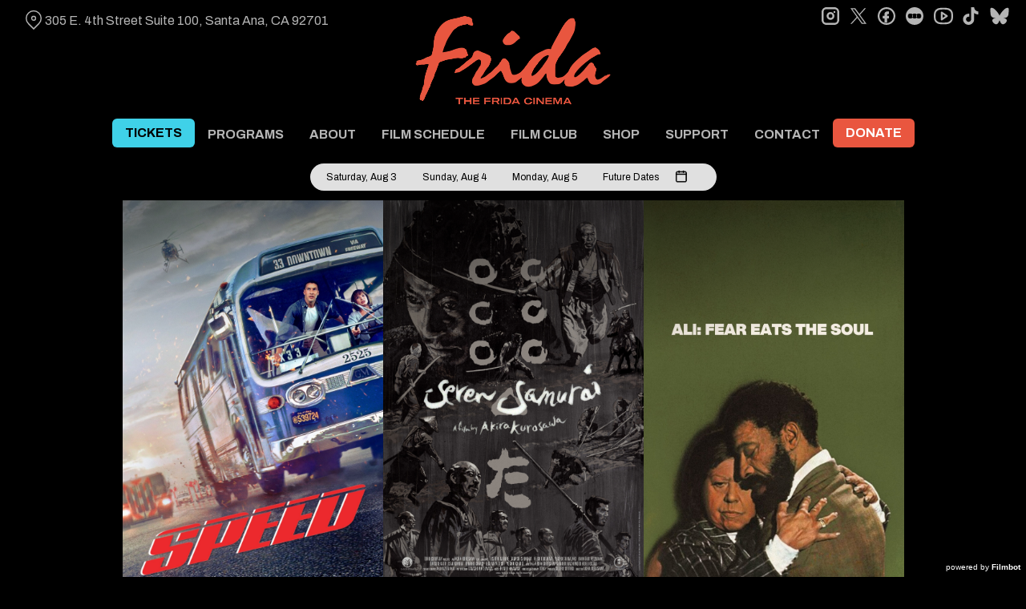

--- FILE ---
content_type: text/html; charset=UTF-8
request_url: https://thefridacinema.org/2024-08-03
body_size: 17590
content:
<!DOCTYPE html>
<html lang="en-US">
<head>
	<meta charset="UTF-8">
	<meta http-equiv="X-UA-Compatible" content="IE=edge">
	<meta name="viewport" content="width=device-width, initial-scale=1">
	<link rel="profile" href="http://gmpg.org/xfn/11">

			<link rel="icon" href="https://s3.amazonaws.com/nightjarprod/content/uploads/sites/344/2024/08/17164019/cropped-Frida-favricon-2.png" type="image/x-icon">
	
	<title>The Frida Cinema</title>
<meta name='robots' content='max-image-preview:large' />
<link rel='dns-prefetch' href='//fast.wistia.com' />
<link rel='dns-prefetch' href='//fonts.googleapis.com' />
<link rel='dns-prefetch' href='//nightjarprod.s3.amazonaws.com' />
		<style type="text/css">
			#wpadminbar #wp-admin-bar-my-networks > .ab-item:first-child:before {
				content: "\f325";
				top: 3px;
			}
		</style>
		<link rel='stylesheet' id='wp-block-library-css' href='https://thefridacinema.org/wp-includes/css/dist/block-library/style.min.css?ver=a88fc64c' media='all' />
<style id='classic-theme-styles-inline-css'>
/*! This file is auto-generated */
.wp-block-button__link{color:#fff;background-color:#32373c;border-radius:9999px;box-shadow:none;text-decoration:none;padding:calc(.667em + 2px) calc(1.333em + 2px);font-size:1.125em}.wp-block-file__button{background:#32373c;color:#fff;text-decoration:none}
</style>
<style id='global-styles-inline-css'>
:root{--wp--preset--aspect-ratio--square: 1;--wp--preset--aspect-ratio--4-3: 4/3;--wp--preset--aspect-ratio--3-4: 3/4;--wp--preset--aspect-ratio--3-2: 3/2;--wp--preset--aspect-ratio--2-3: 2/3;--wp--preset--aspect-ratio--16-9: 16/9;--wp--preset--aspect-ratio--9-16: 9/16;--wp--preset--color--black: #000000;--wp--preset--color--cyan-bluish-gray: #abb8c3;--wp--preset--color--white: #ffffff;--wp--preset--color--pale-pink: #f78da7;--wp--preset--color--vivid-red: #cf2e2e;--wp--preset--color--luminous-vivid-orange: #ff6900;--wp--preset--color--luminous-vivid-amber: #fcb900;--wp--preset--color--light-green-cyan: #7bdcb5;--wp--preset--color--vivid-green-cyan: #00d084;--wp--preset--color--pale-cyan-blue: #8ed1fc;--wp--preset--color--vivid-cyan-blue: #0693e3;--wp--preset--color--vivid-purple: #9b51e0;--wp--preset--gradient--vivid-cyan-blue-to-vivid-purple: linear-gradient(135deg,rgba(6,147,227,1) 0%,rgb(155,81,224) 100%);--wp--preset--gradient--light-green-cyan-to-vivid-green-cyan: linear-gradient(135deg,rgb(122,220,180) 0%,rgb(0,208,130) 100%);--wp--preset--gradient--luminous-vivid-amber-to-luminous-vivid-orange: linear-gradient(135deg,rgba(252,185,0,1) 0%,rgba(255,105,0,1) 100%);--wp--preset--gradient--luminous-vivid-orange-to-vivid-red: linear-gradient(135deg,rgba(255,105,0,1) 0%,rgb(207,46,46) 100%);--wp--preset--gradient--very-light-gray-to-cyan-bluish-gray: linear-gradient(135deg,rgb(238,238,238) 0%,rgb(169,184,195) 100%);--wp--preset--gradient--cool-to-warm-spectrum: linear-gradient(135deg,rgb(74,234,220) 0%,rgb(151,120,209) 20%,rgb(207,42,186) 40%,rgb(238,44,130) 60%,rgb(251,105,98) 80%,rgb(254,248,76) 100%);--wp--preset--gradient--blush-light-purple: linear-gradient(135deg,rgb(255,206,236) 0%,rgb(152,150,240) 100%);--wp--preset--gradient--blush-bordeaux: linear-gradient(135deg,rgb(254,205,165) 0%,rgb(254,45,45) 50%,rgb(107,0,62) 100%);--wp--preset--gradient--luminous-dusk: linear-gradient(135deg,rgb(255,203,112) 0%,rgb(199,81,192) 50%,rgb(65,88,208) 100%);--wp--preset--gradient--pale-ocean: linear-gradient(135deg,rgb(255,245,203) 0%,rgb(182,227,212) 50%,rgb(51,167,181) 100%);--wp--preset--gradient--electric-grass: linear-gradient(135deg,rgb(202,248,128) 0%,rgb(113,206,126) 100%);--wp--preset--gradient--midnight: linear-gradient(135deg,rgb(2,3,129) 0%,rgb(40,116,252) 100%);--wp--preset--font-size--small: 13px;--wp--preset--font-size--medium: 20px;--wp--preset--font-size--large: 36px;--wp--preset--font-size--x-large: 42px;--wp--preset--spacing--20: 0.44rem;--wp--preset--spacing--30: 0.67rem;--wp--preset--spacing--40: 1rem;--wp--preset--spacing--50: 1.5rem;--wp--preset--spacing--60: 2.25rem;--wp--preset--spacing--70: 3.38rem;--wp--preset--spacing--80: 5.06rem;--wp--preset--shadow--natural: 6px 6px 9px rgba(0, 0, 0, 0.2);--wp--preset--shadow--deep: 12px 12px 50px rgba(0, 0, 0, 0.4);--wp--preset--shadow--sharp: 6px 6px 0px rgba(0, 0, 0, 0.2);--wp--preset--shadow--outlined: 6px 6px 0px -3px rgba(255, 255, 255, 1), 6px 6px rgba(0, 0, 0, 1);--wp--preset--shadow--crisp: 6px 6px 0px rgba(0, 0, 0, 1);}:where(.is-layout-flex){gap: 0.5em;}:where(.is-layout-grid){gap: 0.5em;}body .is-layout-flex{display: flex;}.is-layout-flex{flex-wrap: wrap;align-items: center;}.is-layout-flex > :is(*, div){margin: 0;}body .is-layout-grid{display: grid;}.is-layout-grid > :is(*, div){margin: 0;}:where(.wp-block-columns.is-layout-flex){gap: 2em;}:where(.wp-block-columns.is-layout-grid){gap: 2em;}:where(.wp-block-post-template.is-layout-flex){gap: 1.25em;}:where(.wp-block-post-template.is-layout-grid){gap: 1.25em;}.has-black-color{color: var(--wp--preset--color--black) !important;}.has-cyan-bluish-gray-color{color: var(--wp--preset--color--cyan-bluish-gray) !important;}.has-white-color{color: var(--wp--preset--color--white) !important;}.has-pale-pink-color{color: var(--wp--preset--color--pale-pink) !important;}.has-vivid-red-color{color: var(--wp--preset--color--vivid-red) !important;}.has-luminous-vivid-orange-color{color: var(--wp--preset--color--luminous-vivid-orange) !important;}.has-luminous-vivid-amber-color{color: var(--wp--preset--color--luminous-vivid-amber) !important;}.has-light-green-cyan-color{color: var(--wp--preset--color--light-green-cyan) !important;}.has-vivid-green-cyan-color{color: var(--wp--preset--color--vivid-green-cyan) !important;}.has-pale-cyan-blue-color{color: var(--wp--preset--color--pale-cyan-blue) !important;}.has-vivid-cyan-blue-color{color: var(--wp--preset--color--vivid-cyan-blue) !important;}.has-vivid-purple-color{color: var(--wp--preset--color--vivid-purple) !important;}.has-black-background-color{background-color: var(--wp--preset--color--black) !important;}.has-cyan-bluish-gray-background-color{background-color: var(--wp--preset--color--cyan-bluish-gray) !important;}.has-white-background-color{background-color: var(--wp--preset--color--white) !important;}.has-pale-pink-background-color{background-color: var(--wp--preset--color--pale-pink) !important;}.has-vivid-red-background-color{background-color: var(--wp--preset--color--vivid-red) !important;}.has-luminous-vivid-orange-background-color{background-color: var(--wp--preset--color--luminous-vivid-orange) !important;}.has-luminous-vivid-amber-background-color{background-color: var(--wp--preset--color--luminous-vivid-amber) !important;}.has-light-green-cyan-background-color{background-color: var(--wp--preset--color--light-green-cyan) !important;}.has-vivid-green-cyan-background-color{background-color: var(--wp--preset--color--vivid-green-cyan) !important;}.has-pale-cyan-blue-background-color{background-color: var(--wp--preset--color--pale-cyan-blue) !important;}.has-vivid-cyan-blue-background-color{background-color: var(--wp--preset--color--vivid-cyan-blue) !important;}.has-vivid-purple-background-color{background-color: var(--wp--preset--color--vivid-purple) !important;}.has-black-border-color{border-color: var(--wp--preset--color--black) !important;}.has-cyan-bluish-gray-border-color{border-color: var(--wp--preset--color--cyan-bluish-gray) !important;}.has-white-border-color{border-color: var(--wp--preset--color--white) !important;}.has-pale-pink-border-color{border-color: var(--wp--preset--color--pale-pink) !important;}.has-vivid-red-border-color{border-color: var(--wp--preset--color--vivid-red) !important;}.has-luminous-vivid-orange-border-color{border-color: var(--wp--preset--color--luminous-vivid-orange) !important;}.has-luminous-vivid-amber-border-color{border-color: var(--wp--preset--color--luminous-vivid-amber) !important;}.has-light-green-cyan-border-color{border-color: var(--wp--preset--color--light-green-cyan) !important;}.has-vivid-green-cyan-border-color{border-color: var(--wp--preset--color--vivid-green-cyan) !important;}.has-pale-cyan-blue-border-color{border-color: var(--wp--preset--color--pale-cyan-blue) !important;}.has-vivid-cyan-blue-border-color{border-color: var(--wp--preset--color--vivid-cyan-blue) !important;}.has-vivid-purple-border-color{border-color: var(--wp--preset--color--vivid-purple) !important;}.has-vivid-cyan-blue-to-vivid-purple-gradient-background{background: var(--wp--preset--gradient--vivid-cyan-blue-to-vivid-purple) !important;}.has-light-green-cyan-to-vivid-green-cyan-gradient-background{background: var(--wp--preset--gradient--light-green-cyan-to-vivid-green-cyan) !important;}.has-luminous-vivid-amber-to-luminous-vivid-orange-gradient-background{background: var(--wp--preset--gradient--luminous-vivid-amber-to-luminous-vivid-orange) !important;}.has-luminous-vivid-orange-to-vivid-red-gradient-background{background: var(--wp--preset--gradient--luminous-vivid-orange-to-vivid-red) !important;}.has-very-light-gray-to-cyan-bluish-gray-gradient-background{background: var(--wp--preset--gradient--very-light-gray-to-cyan-bluish-gray) !important;}.has-cool-to-warm-spectrum-gradient-background{background: var(--wp--preset--gradient--cool-to-warm-spectrum) !important;}.has-blush-light-purple-gradient-background{background: var(--wp--preset--gradient--blush-light-purple) !important;}.has-blush-bordeaux-gradient-background{background: var(--wp--preset--gradient--blush-bordeaux) !important;}.has-luminous-dusk-gradient-background{background: var(--wp--preset--gradient--luminous-dusk) !important;}.has-pale-ocean-gradient-background{background: var(--wp--preset--gradient--pale-ocean) !important;}.has-electric-grass-gradient-background{background: var(--wp--preset--gradient--electric-grass) !important;}.has-midnight-gradient-background{background: var(--wp--preset--gradient--midnight) !important;}.has-small-font-size{font-size: var(--wp--preset--font-size--small) !important;}.has-medium-font-size{font-size: var(--wp--preset--font-size--medium) !important;}.has-large-font-size{font-size: var(--wp--preset--font-size--large) !important;}.has-x-large-font-size{font-size: var(--wp--preset--font-size--x-large) !important;}
:where(.wp-block-post-template.is-layout-flex){gap: 1.25em;}:where(.wp-block-post-template.is-layout-grid){gap: 1.25em;}
:where(.wp-block-columns.is-layout-flex){gap: 2em;}:where(.wp-block-columns.is-layout-grid){gap: 2em;}
:root :where(.wp-block-pullquote){font-size: 1.5em;line-height: 1.6;}
</style>
<link rel='stylesheet' id='google-fonts-css' href='https://fonts.googleapis.com/css?family=Archivo%3A400%2C700%2Ci%7CArchivo%3A400%2C700%2Ci%7CArchivo%3A400%2C700%2Ci%7CMontserrat%3A400%2C700%2Ci%7CMontserrat%3A400%2C700%2Ci%7CMontserrat%3A400%2C700%2Ci&#038;ver=a88fc64c' media='all' />
<link rel='stylesheet' id='outdatedbrowser-css' href='https://thefridacinema.org/content/vendor/static/outdatedbrowser/outdatedbrowser.min.css?ver=a88fc64c' media='screen' />
<link rel='stylesheet' id='site-theme-css' href='https://nightjarprod.s3.amazonaws.com/content/uploads/sites/344/sites/344/css/site-theme-1769026132.css?ver=a88fc64c' media='all' />
<script src="https://thefridacinema.org/content/themes/marquee/assets/js/vendor/focus-visible.js?ver=a88fc64c" id="focus-visible-js"></script>
<script src="https://thefridacinema.org/wp-includes/js/jquery/jquery.min.js?ver=a88fc64c" id="jquery-core-js"></script>
<script src="https://thefridacinema.org/wp-includes/js/jquery/jquery-migrate.min.js?ver=a88fc64c" id="jquery-migrate-js"></script>
<script src="https://thefridacinema.org/content/themes/marquee/assets/js/vendor/slick.min.js?ver=a88fc64c" id="slick-js"></script>
<script src="https://thefridacinema.org/content/themes/marquee/assets/js/vendor/simplebar/simplebar.js?ver=a88fc64c" id="simplebar-js"></script>
<script src="https://js.stripe.com/v3/?ver=a88fc64c" id="hosted-checkout-script-js"></script>
<script src="https://thefridacinema.org/content/ux/boxoffice/js/checkout.js?ver=a88fc64c" id="checkout-js"></script>
<script crossorigin='anonymous' src="https://thefridacinema.org/content/vendor/static/sentry/browser.js?ver=a88fc64c" id="sentry-browser-js"></script>
<script id="sentry-browser-js-after">
Sentry.init({
					dsn: "https://6aa85eaff93bdf59ef664bbad3805a81@o25714.ingest.sentry.io/4505708046516224",
					release: "a88fc64c",
					environment: "production",
					attachStacktrace: true,
					replaysSessionSampleRate: 0.1,
					replaysOnErrorSampleRate: 1.0,
					integrations: [
					    new Sentry.Replay(),
					],
					ignoreErrors: [
						"ResizeObserver loop completed with undelivered notifications.",
						"TB_WIDTH is not defined",
						"Cannot redefine property: googletag",
						/^NS_ERROR_.*$/,
						/Blocked a frame with origin "https?:\/\/thefridacinema.org" from accessing a frame with origin "https?\:\/\/(www\.youtube|fast\.wistia|player\.vimeo)\.(com|net)"/,
						"null is not an object (evaluating 'elt.parentNode')",
						"Cannot read property 'log' of undefined",
						"document.getElementsByClassName.ToString",
						"wistia",
						"sourceforge.htmlunit",
						"MoatMAK",
						"vid_mate_check",
						"tubular",
						"trumeasure"
					],
					denyUrls: [
						/cdncache\-[a-z]\.akamaihd\.net/,
						/\.kaspersky-labs\.com/,
						/\.addthis\.com/,
						/\/assets\/external\/E-v1.js/,
						/fast\.wistia\.com/
					],
					includePaths: [/https?:\/\/(.*\.)?thefridacinema.org/]
				});
</script>
<link rel="https://api.w.org/" href="https://thefridacinema.org/wp-json/" /><link rel="alternate" title="JSON" type="application/json" href="https://thefridacinema.org/wp-json/wp/v2/pages/7" /><link rel="canonical" href="https://thefridacinema.org/" />
<link rel='shortlink' href='https://thefridacinema.org/' />
<link rel="alternate" title="oEmbed (JSON)" type="application/json+oembed" href="https://thefridacinema.org/wp-json/oembed/1.0/embed?url=https%3A%2F%2Fthefridacinema.org%2F" />
<link rel="alternate" title="oEmbed (XML)" type="text/xml+oembed" href="https://thefridacinema.org/wp-json/oembed/1.0/embed?url=https%3A%2F%2Fthefridacinema.org%2F&#038;format=xml" />
		<meta name="title" content="The Frida Cinema | Orange County&#039;s Only Non-Profit Theater">
		<meta name="description" content="The Frida Cinema is Orange County&#039;s only 501(c)(3) non-profit art house theater, dedicated to enriching, connecting, and educating communities through the art of cinema">
				<!-- Google tag (gtag.js) -->
		<script async src="https://www.googletagmanager.com/gtag/js?id=G-W7KYKWTCYX"></script>
		<script>
			window.dataLayer = window.dataLayer || [];

			function gtag() {dataLayer.push( arguments );}

			gtag( 'js', new Date() );
			gtag( 'config', 'G-W7KYKWTCYX' );

						gtag( 'config', 'G-19JTDKMBYF' );
					</script>
				<meta name="twitter:card" content="summary_large_image">
		<meta name="twitter:title" content="The Frida Cinema">
		<meta name="twitter:description" content="Home">

		<meta property="og:site_name" content="The Frida Cinema">

		<meta property="og:title" content="The Frida Cinema">
		<meta property="og:description" content="Home">
					<meta property="og:url" content="https://thefridacinema.org/">
						<meta property="og:image" content="https://s3.amazonaws.com/nightjarprod/content/uploads/sites/344/2024/07/11131354/Frida-logo-3-1024x445.png">
			<link rel="image_src" href="https://s3.amazonaws.com/nightjarprod/content/uploads/sites/344/2024/07/11131354/Frida-logo-3-1024x445.png">
						<meta name="twitter:image" content="https://s3.amazonaws.com/nightjarprod/content/uploads/sites/344/2024/07/11131354/Frida-logo-3-1024x445.png">
				<style>:root {--page-background-color: hsla(0,0%,0%,1);--content-text-color: hsla(0,0%,100%,1);--accent-color: hsla(8,79%,58%,1);--error-color: hsla(344,100%,49%,1);--body-font: Archivo;--body-font-size: 16;--menu-font: Archivo;--top-menu-font-size: 16;--footer-font-size: 10;--h1-font: Archivo;--h2-font: Montserrat;--h2-font-size: 31;--h3-font: Montserrat;--h3-font-size: 33;--h4-font: Montserrat;--sidebar-background-color: hsla(0,0%,0%,1);--sidebar-text-color: hsla(0,0%,71%,1);--sidebar-active-item-text-color: hsla(0,0%,100%,1);--dropdown-menu-background-color: hsla(0,0%,8%,1);--dropdown-menu-text-color: hsla(0,0%,100%,1);--main-menu-items-weight: bold;--showtime-button-background-color: hsla(8,79%,58%,1);--showtime-button-text-color: hsla(0,0%,100%,1);--showtime-button-border-color: hsla(8,79%,58%,1);--cta-button-background-color: hsla(8,79%,58%,1);--cta-button-text-color: hsla(0,0%,100%,1);--cta-button-border-color: hsla(8,79%,58%,1);--button-border-radius: 6;--showtime-buttons-weight: normal;--rs-title-font-size: 30;--rs-checkout-btn-bg-color: hsla(279,82%,61%,1);--footer-background-color: hsla(0,0%,0%,1);--footer-text-color: hsla(0,0%,100%,1);}</style>		<script>
			var STRIPE_PUBLIC_KEY = 'pk_live_yB9qOTfV9lIWteo5GtnvpPuV00AeAJtv9T';
			var STRIPE_CONNECTED_ACCOUNT_ID = 'acct_17L4xPFEskOKwZBE';

			
			var BOOKING_FEE = parseFloat( '1' );

			const ticketLimitOnWebsite = parseInt('6');
		</script>
		<link rel="icon" href="https://s3.amazonaws.com/nightjarprod/content/uploads/sites/344/2024/08/17164019/cropped-Frida-favricon-2-32x32.png" sizes="32x32" />
<link rel="icon" href="https://s3.amazonaws.com/nightjarprod/content/uploads/sites/344/2024/08/17164019/cropped-Frida-favricon-2-192x192.png" sizes="192x192" />
<link rel="apple-touch-icon" href="https://s3.amazonaws.com/nightjarprod/content/uploads/sites/344/2024/08/17164019/cropped-Frida-favricon-2-180x180.png" />
<meta name="msapplication-TileImage" content="https://s3.amazonaws.com/nightjarprod/content/uploads/sites/344/2024/08/17164019/cropped-Frida-favricon-2-270x270.png" />
<script src="https://api.bloomerang.co/v1/WebsiteVisit?ApiKey=pub_5c7c99e2-d4e7-11ef-b6eb-0699c6635f0d" type="text/javascript"></script>		<style id="wp-custom-css">
			.panel .membership-plan__benefits-summary * {
	color: var(--block-text-color) !important;
}

.panel .membership-plan__benefits-summary {
	max-width: 80%;
}

/** center the header and description of featured shows panels **/
.panel[data-type="now-playing"] .show__extra {
	font-weight:bold;
}

.panel[data-type="upcoming-shows"] .panel__intro {
	display: initial;
}

.panel[data-type="upcoming-shows"] h2, .panel[data-type="upcoming-shows"] div {
	text-align: center;
}
/** end featured shows centering **/

.filter-container .filter {
	color: #666;
}

#now-playing h2 {
	display: none;
}

.page-id-299835 .block[data-background-type="Image"] {
    background-image: linear-gradient(rgba(0, 0, 0, 0.0), rgba(0, 0, 0, 0.0)), var(--block-background); 
	}

.page-id-299835 .block[data-background-type="Image"] {
    background-image: linear-gradient(rgba(0, 0, 0, 0.0), rgba(0, 0, 0, 0.0)), var(--block-background); 
	}

/** mailchimp embedded form **/
#mc_embed_signup {
	background: var(--page-background-color) !important;
	margin: 0 auto;
}

#mc_embed_signup .mc-field-group label {
	padding: 0;
	font-size: calc(var(--body-font-size) * 1px);
}

#mc_embed_signup #mc-embedded-subscribe-form div.mce_inline_error {
	background-color: transparent !important;
}

#mc_embed_signup .datefield .monthfield input, #mc_embed_signup .datefield .dayfield input {
	width: 60px !important;
}

#mc_embed_signup .datefield {
	margin-left: -2px !important;
}

#mc_embed_signup .datefield .dayfield input {
	margin-right: 5px;
}

#mc_embed_signup .datefield .small-meta {
	font-size: inherit;
}

#mc_embed_signup  #mc-embedded-subscribe {
	background-color: #e8563f 
}

/** make the donate link in the nav look like a button **/
#menu-item-160842 a {
	display: block;
	background: var(--cta-button-background-color);
	color: var(--cta-button-text-color);
	border-radius: calc(var(--button-border-radius) * 1px);
	line-height: 12px !important;
	margin-bottom: 8px;
}

#menu-item-160842 a:hover {
	background: var(--accent-color);
}

/** make the tickets link in the nav look like a button **/
#menu-item-1198235 a {
	display: block;
	background: #3FD1E8;
	color: #000;
	border-radius: calc(var(--button-border-radius) * 1px);
	line-height: 12px !important;
	margin-bottom: 8px;
}

#menu-item-1198235 a:hover {
	color: #000 !important;
	background: #3FD1E8;
}

body[data-mobile-menu-open="true"] #menu-item-160842 a {
	text-align: center;
}		</style>
		</head>
<body class="blog page-template page-template-page-templates page-template-flexible page-template-page-templatesflexible-php page page-id-7 wp-custom-logo" data-background-type="color">

<a class="skip-to-content screen-reader-text" id="skip-to-content" href="#main" tabindex="0">Skip to Content</a>

<div id="main-nav-toggle" role="button" aria-expanded="false" aria-controls="main-nav" tabindex="-1">
	<span><svg width="512" height="512" viewBox="0 0 512 512" xmlns="http://www.w3.org/2000/svg"><path d="M32 96v64h448V96H32zm0 128v64h448v-64H32zm0 128v64h448v-64H32z"/></svg></span>
	<span><svg width="512" height="512" viewBox="0 0 512 512" xmlns="http://www.w3.org/2000/svg"><path d="M371.23 21.213L350.018 0 185.615 164.402 21.213 0 0 21.213 164.402 185.615 0 350.018 21.213 371.23 185.615 206.828 350.018 371.23 371.23 350.018 206.828 185.615z"/></svg></span>
</div>

<nav id="main-nav" aria-label="Main">
	<div class="site-branding" role="banner">
		
<div class="site-title" data-has-mobile="">
			<div id="desktop-logo">
			<a href="https://thefridacinema.org/" rel="home">
				<img alt="The Frida Cinema" src="https://s3.amazonaws.com/nightjarprod/content/uploads/sites/344/2024/07/11131354/Frida-logo-3.png">
			</a>
		</div>
	
	</div>
	</div>

	<div class="map-link">
		<a href="https://maps.app.goo.gl/vqE1trib6hZ5osy27" target="_blank">
			<svg width="28" height="34" viewBox="0 0 28 34" xmlns="http://www.w3.org/2000/svg"><g transform="translate(1 1)" stroke="currentcolor" stroke-width="2" fill="none" fill-rule="evenodd"><path d="M22.152 3.814c5.12 5.12 5.12 13.312.068 18.363l-9.216 9.216-9.215-9.216c-5.052-5.051-5.052-13.243 0-18.294l.068-.069c5.051-5.051 13.175-5.12 18.295 0-.069-.068-.069-.068 0 0z"/><circle cx="13.004" cy="12.962" r="3.413"/></g></svg>
			305 E. 4th Street Suite 100,
Santa Ana, CA 92701		</a>
	</div>

	<div class="menu-main-menu-container"><ul id="menu-main-menu" class="menu"><li id="menu-item-1198235" class="menu-item menu-item-type-custom menu-item-object-custom menu-item-1198235"><a href="https://thefridacinema.org/coming-soon/">TICKETS</a></li>
<li id="menu-item-1033584" class="menu-item menu-item-type-custom menu-item-object-custom menu-item-has-children menu-item-1033584"><a href="#">PROGRAMS</a>
<ul class="sub-menu">
	<li id="menu-item-1168060" class="menu-item menu-item-type-post_type menu-item-object-page menu-item-1168060"><a href="https://thefridacinema.org/coming-soon/">Now Playing</a></li>
	<li id="menu-item-1532" class="menu-item menu-item-type-post_type menu-item-object-page menu-item-1532"><a href="https://thefridacinema.org/series/">Film Series</a></li>
	<li id="menu-item-192469" class="menu-item menu-item-type-post_type menu-item-object-page menu-item-192469"><a href="https://thefridacinema.org/rentals/">Venue Rentals</a></li>
	<li id="menu-item-1033588" class="menu-item menu-item-type-post_type menu-item-object-page menu-item-1033588"><a href="https://thefridacinema.org/popup-cinema/">Pop-Up Cinema</a></li>
	<li id="menu-item-1817" class="menu-item menu-item-type-custom menu-item-object-custom menu-item-1817"><a target="_blank" rel="noopener" href="https://www.dtsaartwalk.org/">DTSA First Saturday Artwalk</a></li>
	<li id="menu-item-1037771" class="menu-item menu-item-type-post_type menu-item-object-page menu-item-1037771"><a href="https://thefridacinema.org/discover-dtsa/">Discover DTSA</a></li>
	<li id="menu-item-1033652" class="menu-item menu-item-type-custom menu-item-object-custom menu-item-1033652"><a href="https://thefridacinema.org/ocliff/">OC Latino International Film Festival</a></li>
	<li id="menu-item-593866" class="menu-item menu-item-type-post_type menu-item-object-page menu-item-593866"><a href="https://thefridacinema.org/zine/">The Frida ZINEMA</a></li>
</ul>
</li>
<li id="menu-item-344939" class="menu-item menu-item-type-post_type menu-item-object-page menu-item-has-children menu-item-344939"><a href="https://thefridacinema.org/about-us/">ABOUT</a>
<ul class="sub-menu">
	<li id="menu-item-1147944" class="menu-item menu-item-type-post_type menu-item-object-page menu-item-1147944"><a href="https://thefridacinema.org/about-us/">About Us</a></li>
	<li id="menu-item-1039204" class="menu-item menu-item-type-post_type menu-item-object-page menu-item-1039204"><a href="https://thefridacinema.org/mission-and-history/">Mission and History</a></li>
	<li id="menu-item-344940" class="menu-item menu-item-type-post_type menu-item-object-page menu-item-344940"><a href="https://thefridacinema.org/team/">Team</a></li>
</ul>
</li>
<li id="menu-item-163444" class="menu-item menu-item-type-post_type menu-item-object-page menu-item-163444"><a href="https://thefridacinema.org/coming-soon/">FILM SCHEDULE</a></li>
<li id="menu-item-1302679" class="menu-item menu-item-type-post_type menu-item-object-page menu-item-has-children menu-item-1302679"><a href="https://thefridacinema.org/memberships/">FILM CLUB</a>
<ul class="sub-menu">
	<li id="menu-item-1302689" class="menu-item menu-item-type-post_type menu-item-object-page menu-item-1302689"><a href="https://thefridacinema.org/memberships/">Join The Film Club</a></li>
	<li id="menu-item-1264246" class="menu-item menu-item-type-post_type menu-item-object-page menu-item-1264246"><a href="https://thefridacinema.org/renew-film-club-membership/">Renew Film Club Membership</a></li>
	<li id="menu-item-187746" class="menu-item menu-item-type-custom menu-item-object-custom menu-item-187746"><a href="https://thefridacinema.org/member-partners/">Film Club Community Business Partners</a></li>
</ul>
</li>
<li id="menu-item-2218" class="menu-item menu-item-type-custom menu-item-object-custom menu-item-has-children menu-item-2218"><a href="#">SHOP</a>
<ul class="sub-menu">
	<li id="menu-item-1168058" class="menu-item menu-item-type-post_type menu-item-object-page menu-item-1168058"><a target="_blank" rel="noopener" href="https://thefridacinema.org/shop/">Shirts, Merch, Stickers, Pins, &amp; More!</a></li>
	<li id="menu-item-1037781" class="menu-item menu-item-type-custom menu-item-object-custom menu-item-1037781"><a href="https://thefridacinema.org/memberships/">Film Club</a></li>
	<li id="menu-item-160903" class="menu-item menu-item-type-post_type menu-item-object-page menu-item-160903"><a href="https://thefridacinema.org/gift-cards/">Gift Cards</a></li>
</ul>
</li>
<li id="menu-item-1156584" class="menu-item menu-item-type-custom menu-item-object-custom menu-item-has-children menu-item-1156584"><a href="https://thefridacinema.org/donate/">SUPPORT</a>
<ul class="sub-menu">
	<li id="menu-item-1166194" class="menu-item menu-item-type-post_type menu-item-object-page menu-item-1166194"><a href="https://thefridacinema.org/donate/">Donate</a></li>
	<li id="menu-item-1302680" class="menu-item menu-item-type-post_type menu-item-object-page menu-item-1302680"><a href="https://thefridacinema.org/memberships/">Film Club</a></li>
	<li id="menu-item-1198446" class="menu-item menu-item-type-post_type menu-item-object-page menu-item-1198446"><a href="https://thefridacinema.org/planned-giving/">Planned Giving</a></li>
	<li id="menu-item-1166097" class="menu-item menu-item-type-post_type menu-item-object-page menu-item-1166097"><a href="https://thefridacinema.org/sponsor/">Sponsor</a></li>
	<li id="menu-item-192467" class="menu-item menu-item-type-post_type menu-item-object-page menu-item-192467"><a href="https://thefridacinema.org/volunteer/">Volunteer</a></li>
</ul>
</li>
<li id="menu-item-1528" class="menu-item menu-item-type-post_type menu-item-object-page menu-item-has-children menu-item-1528"><a href="https://thefridacinema.org/contact/">CONTACT</a>
<ul class="sub-menu">
	<li id="menu-item-1168059" class="menu-item menu-item-type-post_type menu-item-object-page menu-item-1168059"><a href="https://thefridacinema.org/contact/">Contact Us</a></li>
	<li id="menu-item-160878" class="menu-item menu-item-type-custom menu-item-object-custom menu-item-160878"><a href="https://thefridacinema.org/newsletter/">Newsletter Sign Up</a></li>
	<li id="menu-item-957463" class="menu-item menu-item-type-post_type menu-item-object-page menu-item-957463"><a href="https://thefridacinema.org/parking-and-bus-routes/">Parking and Bus Routes</a></li>
</ul>
</li>
<li id="menu-item-160842" class="menu-item menu-item-type-custom menu-item-object-custom menu-item-160842"><a href="https://thefridacinema.org/donate/">DONATE</a></li>
</ul></div>	<div class="menu-footer-container"><ul id="menu-footer-menu" class="menu"><li id="menu-item-163443" class="menu-item menu-item-type-post_type menu-item-object-page menu-item-163443"><a href="https://thefridacinema.org/coming-soon/">Now Playing &amp; Coming Soon</a></li>
<li id="menu-item-1171884" class="menu-item menu-item-type-post_type menu-item-object-page menu-item-1171884"><a href="https://thefridacinema.org/donate/">Donate</a></li>
<li id="menu-item-1302605" class="menu-item menu-item-type-post_type menu-item-object-page menu-item-1302605"><a href="https://thefridacinema.org/memberships/">Film Club</a></li>
<li id="menu-item-1166026" class="menu-item menu-item-type-post_type menu-item-object-page menu-item-1166026"><a href="https://thefridacinema.org/newsletter/">Newsletter</a></li>
<li id="menu-item-1826" class="menu-item menu-item-type-post_type menu-item-object-page menu-item-1826"><a href="https://thefridacinema.org/contact/">Contact Us</a></li>
</ul></div>
	<nav id="social-nav" aria-label="Social media profiles">
    <ul>
                    <li>
                <a class="instagram" target="_blank" href="https://www.instagram.com/thefridacinema/">
                    <svg width="36" height="36" viewBox="0 0 36 36" xmlns="http://www.w3.org/2000/svg"><g fill="currentcolor" fill-rule="evenodd"><path d="M10 0C4.478 0 0 4.478 0 10v16c0 5.522 4.478 10 10 10h16c5.522 0 10-4.478 10-10V10c0-5.522-4.478-10-10-10H10zm0 4h16a6 6 0 0 1 6 6v16a6 6 0 0 1-6 6H10a6 6 0 0 1-6-6V10a6 6 0 0 1 6-6z" fill-rule="nonzero"/><path d="M26.174 11.826a2 2 0 1 0 0-4 2 2 0 0 0 0 4zm-12 6a4 4 0 1 1 8 0 4 4 0 0 1-8 0zm4-8a8 8 0 1 0 0 16 8 8 0 0 0 0-16z"/></g></svg>                    <span class="screen-reader-text">instagram</span>
                </a>
            </li>
                            <li>
                <a class="twitter" target="_blank" href="https://twitter.com/thefridacinema">
                    <svg width="39" height="42" viewBox="0 0 39 41" xmlns="http://www.w3.org/2000/svg">
	<g fill="none">
		<path d="M 23.210938 16.503906 L 37.730469 0 L 34.289062 0 L 21.683594 14.332031 L 11.613281 0 L 0 0 L 15.226562 21.671875 L 0 38.980469 L 3.441406 38.980469 L 16.753906 23.84375 L 27.386719 38.980469 L 39 38.980469 Z M 18.496094 21.863281 L 16.957031 19.703125 L 4.679688 2.53125 L 9.964844 2.53125 L 19.871094 16.390625 L 21.414062 18.550781 L 34.289062 36.5625 L 29.003906 36.5625 Z M 18.496094 21.863281 "/>
	</g>
</svg>                    <span class="screen-reader-text">twitter</span>
                </a>
            </li>
                            <li>
                <a class="facebook" target="_blank" href="https://www.facebook.com/TheFridaCinema/">
                    <svg width="36" height="36" viewBox="0 0 36 36" xmlns="http://www.w3.org/2000/svg"><g fill="currentcolor" fill-rule="evenodd"><path d="M18 3.6C10.047 3.6 3.6 10.047 3.6 18S10.047 32.4 18 32.4 32.4 25.953 32.4 18 25.953 3.6 18 3.6zM0 18C0 8.059 8.059 0 18 0s18 8.059 18 18-8.059 18-18 18S0 27.941 0 18z"/><path d="M19.337 31.567v-8.75h3.703v-5.316h-3.703v-1.772c0-1.01.89-1.774 1.852-1.773h1.851V8.64h-3.703c-3.145.034-5.534 2.42-5.554 5.316v3.545H10.08v5.316h3.703v8.423a15.62 15.62 0 0 0 5.554.327z"/></g></svg>                    <span class="screen-reader-text">facebook</span>
                </a>
            </li>
        	    					<li>
				<a class="letterboxd" target="_blank" href="https://letterboxd.com/thefridacinema">
					<svg class="letterboxd" width="500px" height="500px" viewBox="0 0 500 500" xmlns="http://www.w3.org/2000/svg" xmlns:xlink="http://www.w3.org/1999/xlink">
    <g  stroke="none" stroke-width="1" fill="currentColor" fill-rule="evenodd">
        <circle id="Circle" fill="currentColor" cx="250" cy="250" r="250"></circle>
        <g class="dots" transform="translate(61.000000, 180.000000)">
            <ellipse id="Green" fill="none" cx="189" cy="70" rx="70.0786517" ry="70"></ellipse>
            <g id="Blue" transform="translate(248.152672, 0.000000)">
                <ellipse fill="none" mask="url(#mask-2)" cx="59.7686766" cy="70" rx="70.0786517" ry="70"></ellipse>
            </g>
            <g id="Orange">

                <ellipse fill="none" mask="url(#mask-4)" cx="70.0786517" cy="70" rx="70.0786517" ry="70"></ellipse>
            </g>
            <path d="M129.539326,107.063108 C122.810493,96.3149291 118.921348,83.611134 118.921348,70 C118.921348,56.388866 122.810493,43.6850709 129.539326,32.9368922 C136.268159,43.6850709 140.157303,56.388866 140.157303,70 C140.157303,83.611134 136.268159,96.3149291 129.539326,107.063108 L129.539326,107.063108 Z" class="overlap" fill="none"></path>
            <path d="M248.460674,32.9368922 C255.189507,43.6850709 259.078652,56.388866 259.078652,70 C259.078652,83.611134 255.189507,96.3149291 248.460674,107.063108 C241.731841,96.3149291 237.842697,83.611134 237.842697,70 C237.842697,56.388866 241.731841,43.6850709 248.460674,32.9368922 L248.460674,32.9368922 Z" class="overlap" fill="none"></path>
        </g>
    </g>
</svg>					<span class="screen-reader-text">letterboxd</span>
				</a>
			</li>
							<li>
				<a class="youtube" target="_blank" href="https://www.youtube.com/c/thefridacinema">
					<svg width="32" height="32" xmlns="http://www.w3.org/2000/svg" viewBox="1.33 3.33 29.33 25.33">
	<path fill-rule="evenodd" clip-rule="evenodd" d="M 10.460938 6.367188 C 13.914062 5.878906 18.085938 5.878906 21.539062 6.367188 C 24.679688 6.8125 27.113281 9.015625 27.578125 11.386719 C 28.140625 14.261719 28.140625 17.738281 27.578125 20.613281 C 27.113281 22.984375 24.679688 25.1875 21.539062 25.632812 C 18.085938 26.121094 13.914062 26.121094 10.460938 25.632812 C 7.320312 25.1875 4.886719 22.984375 4.421875 20.613281 C 3.859375 17.738281 3.859375 14.261719 4.421875 11.386719 C 4.886719 9.015625 7.320312 6.8125 10.460938 6.367188 Z M 21.914062 3.726562 C 18.210938 3.203125 13.789062 3.203125 10.085938 3.726562 C 6.066406 4.296875 2.535156 7.164062 1.804688 10.875 C 1.175781 14.085938 1.175781 17.914062 1.804688 21.125 C 2.535156 24.835938 6.066406 27.703125 10.085938 28.273438 C 13.789062 28.796875 18.210938 28.796875 21.914062 28.273438 C 25.933594 27.703125 29.464844 24.835938 30.195312 21.125 C 30.824219 17.914062 30.824219 14.085938 30.195312 10.875 C 29.464844 7.164062 25.933594 4.296875 21.914062 3.726562 Z M 14.074219 9.558594 C 13.664062 9.285156 13.136719 9.257812 12.703125 9.492188 C 12.269531 9.722656 12 10.175781 12 10.667969 L 12 21.332031 C 12 21.824219 12.269531 22.277344 12.703125 22.507812 C 13.136719 22.742188 13.664062 22.714844 14.074219 22.441406 L 22.074219 17.109375 C 22.445312 16.863281 22.667969 16.445312 22.667969 16 C 22.667969 15.554688 22.445312 15.136719 22.074219 14.890625 Z M 18.929688 16 L 14.667969 18.84375 L 14.667969 13.15625 Z M 18.929688 16 "></path>
</svg>					<span class="screen-reader-text">youtube</span>
				</a>
			</li>
							<li>
				<a class="tiktok" target="_blank" href="https://www.tiktok.com/@thefridacinema">
					<svg width="32" height="32" xmlns="http://www.w3.org/2000/svg" xml:space="preserve" viewBox="4.21 2.67 23.24 26.67">
	<path d="M 26.117188 8.914062 C 23.386719 8.328125 21.351562 6.039062 21.09375 3.253906 L 21.09375 2.667969 L 16.5 2.667969 L 16.5 20.894531 C 16.492188 22.550781 15.433594 24.019531 13.863281 24.542969 C 12.296875 25.070312 10.566406 24.535156 9.5625 23.21875 C 8.546875 21.878906 8.511719 20.035156 9.484375 18.660156 C 10.453125 17.285156 12.203125 16.695312 13.808594 17.207031 L 13.808594 12.539062 C 10.234375 12.046875 6.742188 13.878906 5.117188 17.097656 C 3.492188 20.320312 4.09375 24.214844 6.617188 26.796875 C 9.015625 29.25 12.660156 30.007812 15.835938 28.710938 C 19.015625 27.417969 21.089844 24.328125 21.09375 20.898438 L 21.09375 11.582031 C 22.949219 12.910156 25.175781 13.621094 27.457031 13.617188 L 27.457031 9.054688 C 27.007812 9.054688 26.558594 9.007812 26.117188 8.914062 Z M 26.117188 8.914062 "></path>
</svg>					<span class="screen-reader-text">tiktok</span>
				</a>
			</li>
							<li>
				<a class="bluesky" target="_blank" href="https://bsky.app/profile/thefridacinema.org">
					<svg width="36" height="32" xmlns="http://www.w3.org/2000/svg" xml:space="preserve" viewBox="0 0 36 32">
	<path d="M 8.144531 2.660156 C 12.132812 5.671875 16.425781 11.785156 18 15.0625 C 19.574219 11.785156 23.867188 5.671875 27.855469 2.660156 C 30.734375 0.484375 35.398438 -1.199219 35.398438 4.15625 C 35.398438 5.226562 34.789062 13.140625 34.433594 14.425781 C 33.191406 18.890625 28.664062 20.03125 24.636719 19.339844 C 31.675781 20.546875 33.464844 24.539062 29.601562 28.53125 C 22.257812 36.113281 19.046875 26.628906 18.222656 24.199219 C 18.070312 23.753906 18 23.542969 18 23.722656 C 18 23.542969 17.929688 23.753906 17.777344 24.199219 C 16.953125 26.628906 13.742188 36.113281 6.398438 28.53125 C 2.53125 24.539062 4.324219 20.546875 11.363281 19.339844 C 7.335938 20.03125 2.808594 18.890625 1.566406 14.425781 C 1.210938 13.140625 0.601562 5.226562 0.601562 4.15625 C 0.601562 -1.199219 5.265625 0.484375 8.144531 2.660156 Z M 8.144531 2.660156 "/>
</svg>					<span class="screen-reader-text">bluesky</span>
				</a>
			</li>
		    </ul>
</nav></nav>

<header class="site-header">

	<div class="map-link">
		<a href="https://maps.app.goo.gl/vqE1trib6hZ5osy27" target="_blank">
			<svg width="28" height="34" viewBox="0 0 28 34" xmlns="http://www.w3.org/2000/svg"><g transform="translate(1 1)" stroke="currentcolor" stroke-width="2" fill="none" fill-rule="evenodd"><path d="M22.152 3.814c5.12 5.12 5.12 13.312.068 18.363l-9.216 9.216-9.215-9.216c-5.052-5.051-5.052-13.243 0-18.294l.068-.069c5.051-5.051 13.175-5.12 18.295 0-.069-.068-.069-.068 0 0z"/><circle cx="13.004" cy="12.962" r="3.413"/></g></svg>
			305 E. 4th Street Suite 100,
Santa Ana, CA 92701		</a>
	</div>

	<div class="site-branding" role="banner">
		
<div class="site-title" data-has-mobile="">
			<div id="desktop-logo">
			<a href="https://thefridacinema.org/" rel="home">
				<img alt="The Frida Cinema" src="https://s3.amazonaws.com/nightjarprod/content/uploads/sites/344/2024/07/11131354/Frida-logo-3.png">
			</a>
		</div>
	
	</div>
	</div>

	<nav id="social-nav" aria-label="Social media profiles">
    <ul>
                    <li>
                <a class="instagram" target="_blank" href="https://www.instagram.com/thefridacinema/">
                    <svg width="36" height="36" viewBox="0 0 36 36" xmlns="http://www.w3.org/2000/svg"><g fill="currentcolor" fill-rule="evenodd"><path d="M10 0C4.478 0 0 4.478 0 10v16c0 5.522 4.478 10 10 10h16c5.522 0 10-4.478 10-10V10c0-5.522-4.478-10-10-10H10zm0 4h16a6 6 0 0 1 6 6v16a6 6 0 0 1-6 6H10a6 6 0 0 1-6-6V10a6 6 0 0 1 6-6z" fill-rule="nonzero"/><path d="M26.174 11.826a2 2 0 1 0 0-4 2 2 0 0 0 0 4zm-12 6a4 4 0 1 1 8 0 4 4 0 0 1-8 0zm4-8a8 8 0 1 0 0 16 8 8 0 0 0 0-16z"/></g></svg>                    <span class="screen-reader-text">instagram</span>
                </a>
            </li>
                            <li>
                <a class="twitter" target="_blank" href="https://twitter.com/thefridacinema">
                    <svg width="39" height="42" viewBox="0 0 39 41" xmlns="http://www.w3.org/2000/svg">
	<g fill="none">
		<path d="M 23.210938 16.503906 L 37.730469 0 L 34.289062 0 L 21.683594 14.332031 L 11.613281 0 L 0 0 L 15.226562 21.671875 L 0 38.980469 L 3.441406 38.980469 L 16.753906 23.84375 L 27.386719 38.980469 L 39 38.980469 Z M 18.496094 21.863281 L 16.957031 19.703125 L 4.679688 2.53125 L 9.964844 2.53125 L 19.871094 16.390625 L 21.414062 18.550781 L 34.289062 36.5625 L 29.003906 36.5625 Z M 18.496094 21.863281 "/>
	</g>
</svg>                    <span class="screen-reader-text">twitter</span>
                </a>
            </li>
                            <li>
                <a class="facebook" target="_blank" href="https://www.facebook.com/TheFridaCinema/">
                    <svg width="36" height="36" viewBox="0 0 36 36" xmlns="http://www.w3.org/2000/svg"><g fill="currentcolor" fill-rule="evenodd"><path d="M18 3.6C10.047 3.6 3.6 10.047 3.6 18S10.047 32.4 18 32.4 32.4 25.953 32.4 18 25.953 3.6 18 3.6zM0 18C0 8.059 8.059 0 18 0s18 8.059 18 18-8.059 18-18 18S0 27.941 0 18z"/><path d="M19.337 31.567v-8.75h3.703v-5.316h-3.703v-1.772c0-1.01.89-1.774 1.852-1.773h1.851V8.64h-3.703c-3.145.034-5.534 2.42-5.554 5.316v3.545H10.08v5.316h3.703v8.423a15.62 15.62 0 0 0 5.554.327z"/></g></svg>                    <span class="screen-reader-text">facebook</span>
                </a>
            </li>
        	    					<li>
				<a class="letterboxd" target="_blank" href="https://letterboxd.com/thefridacinema">
					<svg class="letterboxd" width="500px" height="500px" viewBox="0 0 500 500" xmlns="http://www.w3.org/2000/svg" xmlns:xlink="http://www.w3.org/1999/xlink">
    <g  stroke="none" stroke-width="1" fill="currentColor" fill-rule="evenodd">
        <circle id="Circle" fill="currentColor" cx="250" cy="250" r="250"></circle>
        <g class="dots" transform="translate(61.000000, 180.000000)">
            <ellipse id="Green" fill="none" cx="189" cy="70" rx="70.0786517" ry="70"></ellipse>
            <g id="Blue" transform="translate(248.152672, 0.000000)">
                <ellipse fill="none" mask="url(#mask-2)" cx="59.7686766" cy="70" rx="70.0786517" ry="70"></ellipse>
            </g>
            <g id="Orange">

                <ellipse fill="none" mask="url(#mask-4)" cx="70.0786517" cy="70" rx="70.0786517" ry="70"></ellipse>
            </g>
            <path d="M129.539326,107.063108 C122.810493,96.3149291 118.921348,83.611134 118.921348,70 C118.921348,56.388866 122.810493,43.6850709 129.539326,32.9368922 C136.268159,43.6850709 140.157303,56.388866 140.157303,70 C140.157303,83.611134 136.268159,96.3149291 129.539326,107.063108 L129.539326,107.063108 Z" class="overlap" fill="none"></path>
            <path d="M248.460674,32.9368922 C255.189507,43.6850709 259.078652,56.388866 259.078652,70 C259.078652,83.611134 255.189507,96.3149291 248.460674,107.063108 C241.731841,96.3149291 237.842697,83.611134 237.842697,70 C237.842697,56.388866 241.731841,43.6850709 248.460674,32.9368922 L248.460674,32.9368922 Z" class="overlap" fill="none"></path>
        </g>
    </g>
</svg>					<span class="screen-reader-text">letterboxd</span>
				</a>
			</li>
							<li>
				<a class="youtube" target="_blank" href="https://www.youtube.com/c/thefridacinema">
					<svg width="32" height="32" xmlns="http://www.w3.org/2000/svg" viewBox="1.33 3.33 29.33 25.33">
	<path fill-rule="evenodd" clip-rule="evenodd" d="M 10.460938 6.367188 C 13.914062 5.878906 18.085938 5.878906 21.539062 6.367188 C 24.679688 6.8125 27.113281 9.015625 27.578125 11.386719 C 28.140625 14.261719 28.140625 17.738281 27.578125 20.613281 C 27.113281 22.984375 24.679688 25.1875 21.539062 25.632812 C 18.085938 26.121094 13.914062 26.121094 10.460938 25.632812 C 7.320312 25.1875 4.886719 22.984375 4.421875 20.613281 C 3.859375 17.738281 3.859375 14.261719 4.421875 11.386719 C 4.886719 9.015625 7.320312 6.8125 10.460938 6.367188 Z M 21.914062 3.726562 C 18.210938 3.203125 13.789062 3.203125 10.085938 3.726562 C 6.066406 4.296875 2.535156 7.164062 1.804688 10.875 C 1.175781 14.085938 1.175781 17.914062 1.804688 21.125 C 2.535156 24.835938 6.066406 27.703125 10.085938 28.273438 C 13.789062 28.796875 18.210938 28.796875 21.914062 28.273438 C 25.933594 27.703125 29.464844 24.835938 30.195312 21.125 C 30.824219 17.914062 30.824219 14.085938 30.195312 10.875 C 29.464844 7.164062 25.933594 4.296875 21.914062 3.726562 Z M 14.074219 9.558594 C 13.664062 9.285156 13.136719 9.257812 12.703125 9.492188 C 12.269531 9.722656 12 10.175781 12 10.667969 L 12 21.332031 C 12 21.824219 12.269531 22.277344 12.703125 22.507812 C 13.136719 22.742188 13.664062 22.714844 14.074219 22.441406 L 22.074219 17.109375 C 22.445312 16.863281 22.667969 16.445312 22.667969 16 C 22.667969 15.554688 22.445312 15.136719 22.074219 14.890625 Z M 18.929688 16 L 14.667969 18.84375 L 14.667969 13.15625 Z M 18.929688 16 "></path>
</svg>					<span class="screen-reader-text">youtube</span>
				</a>
			</li>
							<li>
				<a class="tiktok" target="_blank" href="https://www.tiktok.com/@thefridacinema">
					<svg width="32" height="32" xmlns="http://www.w3.org/2000/svg" xml:space="preserve" viewBox="4.21 2.67 23.24 26.67">
	<path d="M 26.117188 8.914062 C 23.386719 8.328125 21.351562 6.039062 21.09375 3.253906 L 21.09375 2.667969 L 16.5 2.667969 L 16.5 20.894531 C 16.492188 22.550781 15.433594 24.019531 13.863281 24.542969 C 12.296875 25.070312 10.566406 24.535156 9.5625 23.21875 C 8.546875 21.878906 8.511719 20.035156 9.484375 18.660156 C 10.453125 17.285156 12.203125 16.695312 13.808594 17.207031 L 13.808594 12.539062 C 10.234375 12.046875 6.742188 13.878906 5.117188 17.097656 C 3.492188 20.320312 4.09375 24.214844 6.617188 26.796875 C 9.015625 29.25 12.660156 30.007812 15.835938 28.710938 C 19.015625 27.417969 21.089844 24.328125 21.09375 20.898438 L 21.09375 11.582031 C 22.949219 12.910156 25.175781 13.621094 27.457031 13.617188 L 27.457031 9.054688 C 27.007812 9.054688 26.558594 9.007812 26.117188 8.914062 Z M 26.117188 8.914062 "></path>
</svg>					<span class="screen-reader-text">tiktok</span>
				</a>
			</li>
							<li>
				<a class="bluesky" target="_blank" href="https://bsky.app/profile/thefridacinema.org">
					<svg width="36" height="32" xmlns="http://www.w3.org/2000/svg" xml:space="preserve" viewBox="0 0 36 32">
	<path d="M 8.144531 2.660156 C 12.132812 5.671875 16.425781 11.785156 18 15.0625 C 19.574219 11.785156 23.867188 5.671875 27.855469 2.660156 C 30.734375 0.484375 35.398438 -1.199219 35.398438 4.15625 C 35.398438 5.226562 34.789062 13.140625 34.433594 14.425781 C 33.191406 18.890625 28.664062 20.03125 24.636719 19.339844 C 31.675781 20.546875 33.464844 24.539062 29.601562 28.53125 C 22.257812 36.113281 19.046875 26.628906 18.222656 24.199219 C 18.070312 23.753906 18 23.542969 18 23.722656 C 18 23.542969 17.929688 23.753906 17.777344 24.199219 C 16.953125 26.628906 13.742188 36.113281 6.398438 28.53125 C 2.53125 24.539062 4.324219 20.546875 11.363281 19.339844 C 7.335938 20.03125 2.808594 18.890625 1.566406 14.425781 C 1.210938 13.140625 0.601562 5.226562 0.601562 4.15625 C 0.601562 -1.199219 5.265625 0.484375 8.144531 2.660156 Z M 8.144531 2.660156 "/>
</svg>					<span class="screen-reader-text">bluesky</span>
				</a>
			</li>
		    </ul>
</nav></header>

<div id="page" class="site">

	<main id="main" class="site-main wrap home-page" role="main">

	<div id="primary" class="content-area">

		<div class="panels">

			
<div
	class="panel "
	data-type="now-playing"
	data-layout="thirds"
	style="--panel-background-color: hsla(0,0%,0%,1);--show-hover-color: hsla(8,61%,77%,0.45);--showtime-button-background-color: hsla(8,79%,58%,1);--showtime-button-container-background-color: hsla(0,0%,0%,1);--showtime-button-text-color: hsla(0,0%,100%,1);--showtime-button-border-color: hsla(8,79%,58%,1);--date-bar-background-color: hsla(0,0%,88%,1);--date-bar-background-accent-color: hsla(0,0%,100%,1);--date-bar-text-color: hsla(0,0%,0%,1);--modal-text-color: hsla(0,0%,100%,1);"
	data-num-shows="7"
	data-image-type="posters"
	data-layer-width="full"
	data-contain-shows="false"
>

	<div class="date-nav">
		<nav aria-controls="now-playing" aria-label="Choose a date">
							<a
					href="https://thefridacinema.org/2024-08-03"
					data-selected="true"
					data-date="2024-08-03"
				>Saturday, Aug 3</a>
							<a
					href="https://thefridacinema.org/2024-08-04"
					data-selected="false"
					data-date="2024-08-04"
				>Sunday, Aug 4</a>
							<a
					href="https://thefridacinema.org/2024-08-05"
					data-selected="false"
					data-date="2024-08-05"
				>Monday, Aug 5</a>
						<span id="now-playing__datepicker" data-datepicker="true" data-selected="false"><span>Future Dates</span> <svg height="1600" width="1600" viewBox="0 0 1200 1200" xmlns="http://www.w3.org/2000/svg"><path stroke="currentcolor" stroke-width="60" fill="currentcolor" d="m966.66 1133.3h-740.55c-65.73 0-119.25-53.523-119.25-119.26v-740.54c0-65.734 53.52-119.26 119.25-119.26h740.55c65.828 0 119.25 53.523 119.25 119.26v740.54c.097656 65.832-53.422 119.26-119.25 119.26zm-740.55-930.32c-38.871 0-70.535 31.645-70.535 70.52v740.54c0 38.875 31.664 70.52 70.535 70.52h740.55c38.871 0 70.605-31.645 70.605-70.52v-740.54c0-38.875-31.637-70.52-70.605-70.52z"/><path stroke="currentcolor" stroke-width="60" fill="currentcolor" d="m389.29 280.97c-13.48 0-24.324-10.938-24.324-24.316v-165.65c0-13.48 10.941-24.32 24.324-24.32 13.379 0 24.418 10.938 24.418 24.32v165.65c-.097656 13.379-11.039 24.316-24.418 24.316z"/><path stroke="currentcolor" stroke-width="60" fill="currentcolor" d="m799.72 280.96c-13.48 0-24.418-10.938-24.418-24.32v-165.65c0-13.477 10.938-24.316 24.418-24.316 13.477 0 24.32 10.938 24.32 24.316v165.65c.097657 13.383-10.844 24.32-24.32 24.32z"/><path stroke="currentcolor" stroke-width="60" fill="currentcolor" d="m1061.5 429.59h-930.43c-13.48 0-24.418-10.938-24.418-24.32 0-13.379 10.938-24.32 24.418-24.32h930.43c13.477 0 24.418 10.941 24.418 24.32 0 13.383-10.941 24.32-24.418 24.32z"/></svg></span>
		</nav>
	</div>

	<div class="loading"><span></span></div>

	<div id="now-playing" role="region" aria-live="polite">
										<div class="show-block">
							<div class="show" style="--show-background-image: url(https://s3.amazonaws.com/nightjarprod/content/uploads/sites/344/2024/07/22183221/82PkCE4R95KhHICUDF7G4Ly2z3l-scaled.jpg);--grid-order: 1;">

					<a href="https://thefridacinema.org/movies/speed/">
						<h2>Speed</h2>
						<span class="show__subtitle"><p>Sate your need for Speed with 30th anniversary screenings of Jan de Bont&#8217;s 1994 action thriller!</p>
</span>

																																					</a>

					<div class="show__overlay">
						<div class="show__description"><p>Sate your need for Speed with 30th anniversary screenings of Jan de Bont&#8217;s 1994 action thriller!</p>
</div>

						<div class="show__buttons">
							
								
								<a
									class="show__button"
									data-show-trailer="true"
									data-trailer="&lt;iframe width=&#039;800&#039; height=&#039;480&#039; class=&#039;youtube-oembed&#039; src=&#039;https://www.youtube.com/embed/3q_4xiR3VJQ&#039; frameborder=&#039;0&#039; allowfullscreen=&#039;&#039;&gt;&lt;/iframe&gt;"
									href="https://youtube.com/watch?v=3q_4xiR3VJQ"
									aria-label="Watch trailer for Speed"
								><svg width="70" height="70" viewBox="0 0 70 70" xmlns="http://www.w3.org/2000/svg"><g transform="translate(-1830 -993)" fill="currentcolor" fill-rule="evenodd"><path d="M1865 1056c15.464 0 28-12.536 28-28s-12.536-28-28-28-28 12.536-28 28 12.536 28 28 28zm0 7c19.33 0 35-15.67 35-35s-15.67-35-35-35-35 15.67-35 35 15.67 35 35 35z"/><path d="M1856.742 1014.44c-1.297.698-2.197 2.006-2.197 3.855v19.387c0 3.698 3.67 5.471 6.7 3.744l14.28-8.15c4.842-3.014 4.667-7.667 0-10.575l-14.28-8.151c-1.516-.863-3.206-.809-4.503-.11z" fill-rule="nonzero"/></g></svg> Watch Trailer</a>

							
							<a
								class="show__button"
								href="https://thefridacinema.org/movies/speed/"
								aria-label="See details for Speed"
							><svg height="1200" width="1200" viewBox="0 0 1200 1200" xmlns="http://www.w3.org/2000/svg"><path fill="currentcolor" d="m600 70.586c-292 0-529.41 237.41-529.41 529.41 0 183.91 94.301 346.32 237.13 441.18h-193.02c-24.266 0-44.117 19.852-44.117 44.117s19.852 44.117 44.117 44.117h485.29c292 0 529.41-237.41 529.41-529.41s-237.41-529.41-529.41-529.41zm0 970.59c-243.2 0-441.18-197.98-441.18-441.18s197.98-441.18 441.18-441.18 441.18 197.98 441.18 441.18-197.98 441.18-441.18 441.18z"/><path fill="currentcolor" d="m666.18 600c0 36.672-29.504 66.176-66.176 66.176s-66.176-29.504-66.176-66.176 29.504-66.176 66.176-66.176c36.676 0 66.176 29.504 66.176 66.176z"/><path fill="currentcolor" d="m600 489.71c73.07 0 132.35-59.281 132.35-132.35 0-73.07-59.281-132.35-132.35-132.35s-132.35 59.281-132.35 132.35c0 73.07 59.281 132.35 132.35 132.35z"/><path fill="currentcolor" d="m357.35 467.65c-73.07 0-132.35 59.281-132.35 132.35s59.281 132.35 132.35 132.35c73.07 0 132.35-59.281 132.35-132.35s-59.281-132.35-132.35-132.35z"/><path fill="currentcolor" d="m600 710.29c-73.07 0-132.35 59.281-132.35 132.35 0 73.07 59.281 132.35 132.35 132.35s132.35-59.281 132.35-132.35c0-73.07-59.281-132.35-132.35-132.35z"/><path fill="currentcolor" d="m710.29 600c0 73.07 59.281 132.35 132.35 132.35 73.07 0 132.35-59.281 132.35-132.35s-59.281-132.35-132.35-132.35c-73.07 0-132.35 59.281-132.35 132.35z"/></svg> See Details</a>

						</div>

						<a class="show__overlay-link" href="https://thefridacinema.org/movies/speed/"></a>
					</div>

									</div>

				<ol class="showtimes" style="--grid-order: 2;">
					
<li data-date="" >
	<span href="https://thefridacinema.org/purchase/160700/" rel="nofollow" title="This showtime has passed." data-showtime_id="160700" class="showtime past">
	12:00 pm
	
	
</span>
</li>

<li data-date="" >
	<span href="https://thefridacinema.org/purchase/160701/" rel="nofollow" title="This showtime has passed." data-showtime_id="160701" class="showtime past">
	7:15 pm
	
	
</span>
</li>
				</ol>
								</div>
							
											<div class="show-block">
							<div class="show" style="--show-background-image: url(https://s3.amazonaws.com/nightjarprod/content/uploads/sites/344/2024/07/10162034/SevenSamurai_Janus_poster_original-scaled.jpg);--grid-order: 1;">

					<a href="https://thefridacinema.org/movies/seven-samurai/">
						<h2>Seven Samurai</h2>
						<span class="show__subtitle"><p>See the new 4K restoration (thanks to our friends at Janus Films) of legendary filmmaker Akira Kurosawa&#8217;s 1954 film Seven Samurai on the big screen as we kick off the new year with the legendary Japanese Please note: each screening will include a 10 minute intermission. </p>
<p>Set in 16th-century Japan, the film stars Toshiro Mifune in his iconic role as the wild and charismatic Kikuchiyo, and Takashi Shimura as the wise and experienced leader Kambei. The samurai, each with their unique skills and backgrounds, band together to train the villagers in self-defense, forming new bonds as the impending danger draws nearer.</p>
<p>Nominated for two Academy Awards, Best Art Direction-Set Decoration, and Best Costume Design, and winner of the Silver Lion at the Venice Film Festival, Seven Samurai remains a benchmark of world cinema, celebrated for its profound impact on the action genre, and its enduring narrative of courage and community.</p>
</span>

																								</a>

					<div class="show__overlay">
						<div class="show__description"><p>See the new 4K restoration (thanks to our friends at Janus Films) of legendary filmmaker Akira Kurosawa&#8217;s 1954 film Seven Samurai on the big screen as we kick off the new year with the legendary Japanese Please note: each screening will include a 10 minute intermission. <br>Set in 16th-century Japan, the film stars Toshiro Mifune in his iconic role as the wild and charismatic Kikuchiyo, and Takashi Shimura as the wise and experienced leader Kambei. The samurai, each with their unique skills and backgrounds, band together to train the villagers in self-defense, forming new bonds as the impending danger draws nearer.<br>Nominated for two Academy Awards, Best Art Direction-Set Decoration, and Best Costume Design, and winner of the Silver Lion at the Venice Film Festival, Seven Samurai remains a benchmark of world cinema, celebrated for its profound impact on the action genre, and its enduring narrative of courage and community.</p>
</div>

						<div class="show__buttons">
							
								
								<a
									class="show__button"
									data-show-trailer="true"
									data-trailer="&lt;iframe width=&#039;800&#039; height=&#039;480&#039; class=&#039;youtube-oembed&#039; src=&#039;https://www.youtube.com/embed/fRUsjrkGs_A&#039; frameborder=&#039;0&#039; allowfullscreen=&#039;&#039;&gt;&lt;/iframe&gt;"
									href="https://youtube.com/watch?v=fRUsjrkGs_A"
									aria-label="Watch trailer for Seven Samurai"
								><svg width="70" height="70" viewBox="0 0 70 70" xmlns="http://www.w3.org/2000/svg"><g transform="translate(-1830 -993)" fill="currentcolor" fill-rule="evenodd"><path d="M1865 1056c15.464 0 28-12.536 28-28s-12.536-28-28-28-28 12.536-28 28 12.536 28 28 28zm0 7c19.33 0 35-15.67 35-35s-15.67-35-35-35-35 15.67-35 35 15.67 35 35 35z"/><path d="M1856.742 1014.44c-1.297.698-2.197 2.006-2.197 3.855v19.387c0 3.698 3.67 5.471 6.7 3.744l14.28-8.15c4.842-3.014 4.667-7.667 0-10.575l-14.28-8.151c-1.516-.863-3.206-.809-4.503-.11z" fill-rule="nonzero"/></g></svg> Watch Trailer</a>

							
							<a
								class="show__button"
								href="https://thefridacinema.org/movies/seven-samurai/"
								aria-label="See details for Seven Samurai"
							><svg height="1200" width="1200" viewBox="0 0 1200 1200" xmlns="http://www.w3.org/2000/svg"><path fill="currentcolor" d="m600 70.586c-292 0-529.41 237.41-529.41 529.41 0 183.91 94.301 346.32 237.13 441.18h-193.02c-24.266 0-44.117 19.852-44.117 44.117s19.852 44.117 44.117 44.117h485.29c292 0 529.41-237.41 529.41-529.41s-237.41-529.41-529.41-529.41zm0 970.59c-243.2 0-441.18-197.98-441.18-441.18s197.98-441.18 441.18-441.18 441.18 197.98 441.18 441.18-197.98 441.18-441.18 441.18z"/><path fill="currentcolor" d="m666.18 600c0 36.672-29.504 66.176-66.176 66.176s-66.176-29.504-66.176-66.176 29.504-66.176 66.176-66.176c36.676 0 66.176 29.504 66.176 66.176z"/><path fill="currentcolor" d="m600 489.71c73.07 0 132.35-59.281 132.35-132.35 0-73.07-59.281-132.35-132.35-132.35s-132.35 59.281-132.35 132.35c0 73.07 59.281 132.35 132.35 132.35z"/><path fill="currentcolor" d="m357.35 467.65c-73.07 0-132.35 59.281-132.35 132.35s59.281 132.35 132.35 132.35c73.07 0 132.35-59.281 132.35-132.35s-59.281-132.35-132.35-132.35z"/><path fill="currentcolor" d="m600 710.29c-73.07 0-132.35 59.281-132.35 132.35 0 73.07 59.281 132.35 132.35 132.35s132.35-59.281 132.35-132.35c0-73.07-59.281-132.35-132.35-132.35z"/><path fill="currentcolor" d="m710.29 600c0 73.07 59.281 132.35 132.35 132.35 73.07 0 132.35-59.281 132.35-132.35s-59.281-132.35-132.35-132.35c-73.07 0-132.35 59.281-132.35 132.35z"/></svg> See Details</a>

						</div>

						<a class="show__overlay-link" href="https://thefridacinema.org/movies/seven-samurai/"></a>
					</div>

									</div>

				<ol class="showtimes" style="--grid-order: 2;">
					
<li data-date="" >
	<span href="https://thefridacinema.org/purchase/160718/" rel="nofollow" title="This showtime has passed." data-showtime_id="160718" class="showtime past">
	1:00 pm
	
	
</span>
</li>
<li></li>				</ol>
								</div>
							
											<div class="show-block">
							<div class="show" style="--show-background-image: url(https://s3.amazonaws.com/nightjarprod/content/uploads/sites/344/2024/07/22180130/5Oru4v8tRUN90JUuM6BNDJoetLt-scaled.jpg);--grid-order: 2;">

					<a href="https://thefridacinema.org/movies/ali-fear-eats-the-soul/">
						<h2>Ali: Fear Eats the Soul</h2>
						<span class="show__subtitle"><p>Fall in love with Rainer Werner Fassbinder&#8217;s Ali: Fear Eats the Soul, screening just in time for its 50th anniversary!</p>
</span>

																								</a>

					<div class="show__overlay">
						<div class="show__description"><p>Fall in love with Rainer Werner Fassbinder&#8217;s Ali: Fear Eats the Soul, screening just in time for its 50th anniversary!</p>
</div>

						<div class="show__buttons">
							
								
								<a
									class="show__button"
									data-show-trailer="true"
									data-trailer="&lt;iframe width=&#039;800&#039; height=&#039;480&#039; class=&#039;youtube-oembed&#039; src=&#039;https://www.youtube.com/embed/KG12cB5xGCo&#039; frameborder=&#039;0&#039; allowfullscreen=&#039;&#039;&gt;&lt;/iframe&gt;"
									href="https://youtube.com/watch?v=KG12cB5xGCo"
									aria-label="Watch trailer for Ali: Fear Eats the Soul"
								><svg width="70" height="70" viewBox="0 0 70 70" xmlns="http://www.w3.org/2000/svg"><g transform="translate(-1830 -993)" fill="currentcolor" fill-rule="evenodd"><path d="M1865 1056c15.464 0 28-12.536 28-28s-12.536-28-28-28-28 12.536-28 28 12.536 28 28 28zm0 7c19.33 0 35-15.67 35-35s-15.67-35-35-35-35 15.67-35 35 15.67 35 35 35z"/><path d="M1856.742 1014.44c-1.297.698-2.197 2.006-2.197 3.855v19.387c0 3.698 3.67 5.471 6.7 3.744l14.28-8.15c4.842-3.014 4.667-7.667 0-10.575l-14.28-8.151c-1.516-.863-3.206-.809-4.503-.11z" fill-rule="nonzero"/></g></svg> Watch Trailer</a>

							
							<a
								class="show__button"
								href="https://thefridacinema.org/movies/ali-fear-eats-the-soul/"
								aria-label="See details for Ali: Fear Eats the Soul"
							><svg height="1200" width="1200" viewBox="0 0 1200 1200" xmlns="http://www.w3.org/2000/svg"><path fill="currentcolor" d="m600 70.586c-292 0-529.41 237.41-529.41 529.41 0 183.91 94.301 346.32 237.13 441.18h-193.02c-24.266 0-44.117 19.852-44.117 44.117s19.852 44.117 44.117 44.117h485.29c292 0 529.41-237.41 529.41-529.41s-237.41-529.41-529.41-529.41zm0 970.59c-243.2 0-441.18-197.98-441.18-441.18s197.98-441.18 441.18-441.18 441.18 197.98 441.18 441.18-197.98 441.18-441.18 441.18z"/><path fill="currentcolor" d="m666.18 600c0 36.672-29.504 66.176-66.176 66.176s-66.176-29.504-66.176-66.176 29.504-66.176 66.176-66.176c36.676 0 66.176 29.504 66.176 66.176z"/><path fill="currentcolor" d="m600 489.71c73.07 0 132.35-59.281 132.35-132.35 0-73.07-59.281-132.35-132.35-132.35s-132.35 59.281-132.35 132.35c0 73.07 59.281 132.35 132.35 132.35z"/><path fill="currentcolor" d="m357.35 467.65c-73.07 0-132.35 59.281-132.35 132.35s59.281 132.35 132.35 132.35c73.07 0 132.35-59.281 132.35-132.35s-59.281-132.35-132.35-132.35z"/><path fill="currentcolor" d="m600 710.29c-73.07 0-132.35 59.281-132.35 132.35 0 73.07 59.281 132.35 132.35 132.35s132.35-59.281 132.35-132.35c0-73.07-59.281-132.35-132.35-132.35z"/><path fill="currentcolor" d="m710.29 600c0 73.07 59.281 132.35 132.35 132.35 73.07 0 132.35-59.281 132.35-132.35s-59.281-132.35-132.35-132.35c-73.07 0-132.35 59.281-132.35 132.35z"/></svg> See Details</a>

						</div>

						<a class="show__overlay-link" href="https://thefridacinema.org/movies/ali-fear-eats-the-soul/"></a>
					</div>

									</div>

				<ol class="showtimes" style="--grid-order: 3;">
					
<li data-date="" >
	<span href="https://thefridacinema.org/purchase/160713/" rel="nofollow" title="This showtime has passed." data-showtime_id="160713" class="showtime past">
	2:45 pm
	
	
</span>
</li>
				</ol>
								</div>
							
											<div class="show-block">
							<div class="show" style="--show-background-image: url(https://s3.amazonaws.com/nightjarprod/content/uploads/sites/344/2024/07/22180354/xo3gzcdeyC6YO3dpW1K875my48p.jpg);--grid-order: 2;">

					<a href="https://thefridacinema.org/movies/stranger-than-paradise/">
						<h2>Stranger Than Paradise</h2>
						<span class="show__subtitle"><p>Stranger Than Paradise, Jim Jarmusch&#8217;s 1984 absurdist comedy, breezes through for its 40th anniversary.</p>
</span>

																								</a>

					<div class="show__overlay">
						<div class="show__description"><p>Stranger Than Paradise, Jim Jarmusch&#8217;s 1984 absurdist comedy, breezes through for its 40th anniversary.</p>
</div>

						<div class="show__buttons">
							
								
								<a
									class="show__button"
									data-show-trailer="true"
									data-trailer="&lt;iframe width=&#039;800&#039; height=&#039;480&#039; class=&#039;youtube-oembed&#039; src=&#039;https://www.youtube.com/embed/eHVvcpDS2sw&#039; frameborder=&#039;0&#039; allowfullscreen=&#039;&#039;&gt;&lt;/iframe&gt;"
									href="https://youtube.com/watch?v=eHVvcpDS2sw"
									aria-label="Watch trailer for Stranger Than Paradise"
								><svg width="70" height="70" viewBox="0 0 70 70" xmlns="http://www.w3.org/2000/svg"><g transform="translate(-1830 -993)" fill="currentcolor" fill-rule="evenodd"><path d="M1865 1056c15.464 0 28-12.536 28-28s-12.536-28-28-28-28 12.536-28 28 12.536 28 28 28zm0 7c19.33 0 35-15.67 35-35s-15.67-35-35-35-35 15.67-35 35 15.67 35 35 35z"/><path d="M1856.742 1014.44c-1.297.698-2.197 2.006-2.197 3.855v19.387c0 3.698 3.67 5.471 6.7 3.744l14.28-8.15c4.842-3.014 4.667-7.667 0-10.575l-14.28-8.151c-1.516-.863-3.206-.809-4.503-.11z" fill-rule="nonzero"/></g></svg> Watch Trailer</a>

							
							<a
								class="show__button"
								href="https://thefridacinema.org/movies/stranger-than-paradise/"
								aria-label="See details for Stranger Than Paradise"
							><svg height="1200" width="1200" viewBox="0 0 1200 1200" xmlns="http://www.w3.org/2000/svg"><path fill="currentcolor" d="m600 70.586c-292 0-529.41 237.41-529.41 529.41 0 183.91 94.301 346.32 237.13 441.18h-193.02c-24.266 0-44.117 19.852-44.117 44.117s19.852 44.117 44.117 44.117h485.29c292 0 529.41-237.41 529.41-529.41s-237.41-529.41-529.41-529.41zm0 970.59c-243.2 0-441.18-197.98-441.18-441.18s197.98-441.18 441.18-441.18 441.18 197.98 441.18 441.18-197.98 441.18-441.18 441.18z"/><path fill="currentcolor" d="m666.18 600c0 36.672-29.504 66.176-66.176 66.176s-66.176-29.504-66.176-66.176 29.504-66.176 66.176-66.176c36.676 0 66.176 29.504 66.176 66.176z"/><path fill="currentcolor" d="m600 489.71c73.07 0 132.35-59.281 132.35-132.35 0-73.07-59.281-132.35-132.35-132.35s-132.35 59.281-132.35 132.35c0 73.07 59.281 132.35 132.35 132.35z"/><path fill="currentcolor" d="m357.35 467.65c-73.07 0-132.35 59.281-132.35 132.35s59.281 132.35 132.35 132.35c73.07 0 132.35-59.281 132.35-132.35s-59.281-132.35-132.35-132.35z"/><path fill="currentcolor" d="m600 710.29c-73.07 0-132.35 59.281-132.35 132.35 0 73.07 59.281 132.35 132.35 132.35s132.35-59.281 132.35-132.35c0-73.07-59.281-132.35-132.35-132.35z"/><path fill="currentcolor" d="m710.29 600c0 73.07 59.281 132.35 132.35 132.35 73.07 0 132.35-59.281 132.35-132.35s-59.281-132.35-132.35-132.35c-73.07 0-132.35 59.281-132.35 132.35z"/></svg> See Details</a>

						</div>

						<a class="show__overlay-link" href="https://thefridacinema.org/movies/stranger-than-paradise/"></a>
					</div>

									</div>

				<ol class="showtimes" style="--grid-order: 3;">
					
<li data-date="" >
	<span href="https://thefridacinema.org/purchase/160729/" rel="nofollow" title="This showtime has passed." data-showtime_id="160729" class="showtime past">
	5:00 pm
	
	
</span>
</li>
				</ol>
								</div>
							
											<div class="show-block">
							<div class="show" style="--show-background-image: url(https://s3.amazonaws.com/nightjarprod/content/uploads/sites/344/2024/07/25174723/84WjDFGeGa6eYuINXMAXWZfptE9-scaled.jpg);--grid-order: 3;">

					<a href="https://thefridacinema.org/movies/free-lsd-qa-w-special-guests/">
						<h2>Free LSD + Q&amp;A w/ Special Guests!</h2>
						<span class="show__subtitle"><p>From punk rock supergroup OFF! comes a new musical experience — Free LSD! Stick around after the screening for a very special Q&amp;A w/ director Dimitri Coats and select OFF! band members.</p>
</span>

																								</a>

					<div class="show__overlay">
						<div class="show__description"><p>From punk rock supergroup OFF! comes a new musical experience — Free LSD! Stick around after the screening for a very special Q&amp;A w/ director Dimitri Coats and select OFF! band members.</p>
</div>

						<div class="show__buttons">
							
								
								<a
									class="show__button"
									data-show-trailer="true"
									data-trailer="&lt;iframe width=&#039;800&#039; height=&#039;480&#039; class=&#039;youtube-oembed&#039; src=&#039;https://www.youtube.com/embed/7YFkkAjdjss&#039; frameborder=&#039;0&#039; allowfullscreen=&#039;&#039;&gt;&lt;/iframe&gt;"
									href="https://youtube.com/watch?v=7YFkkAjdjss"
									aria-label="Watch trailer for Free LSD + Q&amp;A w/ Special Guests!"
								><svg width="70" height="70" viewBox="0 0 70 70" xmlns="http://www.w3.org/2000/svg"><g transform="translate(-1830 -993)" fill="currentcolor" fill-rule="evenodd"><path d="M1865 1056c15.464 0 28-12.536 28-28s-12.536-28-28-28-28 12.536-28 28 12.536 28 28 28zm0 7c19.33 0 35-15.67 35-35s-15.67-35-35-35-35 15.67-35 35 15.67 35 35 35z"/><path d="M1856.742 1014.44c-1.297.698-2.197 2.006-2.197 3.855v19.387c0 3.698 3.67 5.471 6.7 3.744l14.28-8.15c4.842-3.014 4.667-7.667 0-10.575l-14.28-8.151c-1.516-.863-3.206-.809-4.503-.11z" fill-rule="nonzero"/></g></svg> Watch Trailer</a>

							
							<a
								class="show__button"
								href="https://thefridacinema.org/movies/free-lsd-qa-w-special-guests/"
								aria-label="See details for Free LSD + Q&amp;A w/ Special Guests!"
							><svg height="1200" width="1200" viewBox="0 0 1200 1200" xmlns="http://www.w3.org/2000/svg"><path fill="currentcolor" d="m600 70.586c-292 0-529.41 237.41-529.41 529.41 0 183.91 94.301 346.32 237.13 441.18h-193.02c-24.266 0-44.117 19.852-44.117 44.117s19.852 44.117 44.117 44.117h485.29c292 0 529.41-237.41 529.41-529.41s-237.41-529.41-529.41-529.41zm0 970.59c-243.2 0-441.18-197.98-441.18-441.18s197.98-441.18 441.18-441.18 441.18 197.98 441.18 441.18-197.98 441.18-441.18 441.18z"/><path fill="currentcolor" d="m666.18 600c0 36.672-29.504 66.176-66.176 66.176s-66.176-29.504-66.176-66.176 29.504-66.176 66.176-66.176c36.676 0 66.176 29.504 66.176 66.176z"/><path fill="currentcolor" d="m600 489.71c73.07 0 132.35-59.281 132.35-132.35 0-73.07-59.281-132.35-132.35-132.35s-132.35 59.281-132.35 132.35c0 73.07 59.281 132.35 132.35 132.35z"/><path fill="currentcolor" d="m357.35 467.65c-73.07 0-132.35 59.281-132.35 132.35s59.281 132.35 132.35 132.35c73.07 0 132.35-59.281 132.35-132.35s-59.281-132.35-132.35-132.35z"/><path fill="currentcolor" d="m600 710.29c-73.07 0-132.35 59.281-132.35 132.35 0 73.07 59.281 132.35 132.35 132.35s132.35-59.281 132.35-132.35c0-73.07-59.281-132.35-132.35-132.35z"/><path fill="currentcolor" d="m710.29 600c0 73.07 59.281 132.35 132.35 132.35 73.07 0 132.35-59.281 132.35-132.35s-59.281-132.35-132.35-132.35c-73.07 0-132.35 59.281-132.35 132.35z"/></svg> See Details</a>

						</div>

						<a class="show__overlay-link" href="https://thefridacinema.org/movies/free-lsd-qa-w-special-guests/"></a>
					</div>

									</div>

				<ol class="showtimes" style="--grid-order: 4;">
					
<li data-date="" >
	<span href="https://thefridacinema.org/purchase/160993/" rel="nofollow" title="This showtime has passed." data-showtime_id="160993" class="showtime past">
	7:00 pm
	
	
</span>
</li>
				</ol>
								</div>
							
											<div class="show-block">
							<div class="show" style="--show-background-image: url(https://s3.amazonaws.com/nightjarprod/content/uploads/sites/344/2024/07/22182020/5oNHdVo0vTsaC47Jv2Wb4eeo4V4.jpg);--grid-order: 3;">

					<a href="https://thefridacinema.org/movies/invasion-of-the-body-snatchers-1978/">
						<h2>Invasion of the Body Snatchers (1978)</h2>
						<span class="show__subtitle"><p>Up next in our Remembering Donald Sutherland series is Invasion of the Body Snatchers, Philip Kaufman&#8217;s 1978 horror thriller!</p>
</span>

																								</a>

					<div class="show__overlay">
						<div class="show__description"><p>Up next in our Remembering Donald Sutherland series is Invasion of the Body Snatchers, Philip Kaufman&#8217;s 1978 horror thriller!</p>
</div>

						<div class="show__buttons">
							
								
								<a
									class="show__button"
									data-show-trailer="true"
									data-trailer="&lt;iframe width=&#039;800&#039; height=&#039;480&#039; class=&#039;youtube-oembed&#039; src=&#039;https://www.youtube.com/embed/e_brmjvATLc&#039; frameborder=&#039;0&#039; allowfullscreen=&#039;&#039;&gt;&lt;/iframe&gt;"
									href="https://youtube.com/watch?v=e_brmjvATLc"
									aria-label="Watch trailer for Invasion of the Body Snatchers (1978)"
								><svg width="70" height="70" viewBox="0 0 70 70" xmlns="http://www.w3.org/2000/svg"><g transform="translate(-1830 -993)" fill="currentcolor" fill-rule="evenodd"><path d="M1865 1056c15.464 0 28-12.536 28-28s-12.536-28-28-28-28 12.536-28 28 12.536 28 28 28zm0 7c19.33 0 35-15.67 35-35s-15.67-35-35-35-35 15.67-35 35 15.67 35 35 35z"/><path d="M1856.742 1014.44c-1.297.698-2.197 2.006-2.197 3.855v19.387c0 3.698 3.67 5.471 6.7 3.744l14.28-8.15c4.842-3.014 4.667-7.667 0-10.575l-14.28-8.151c-1.516-.863-3.206-.809-4.503-.11z" fill-rule="nonzero"/></g></svg> Watch Trailer</a>

							
							<a
								class="show__button"
								href="https://thefridacinema.org/movies/invasion-of-the-body-snatchers-1978/"
								aria-label="See details for Invasion of the Body Snatchers (1978)"
							><svg height="1200" width="1200" viewBox="0 0 1200 1200" xmlns="http://www.w3.org/2000/svg"><path fill="currentcolor" d="m600 70.586c-292 0-529.41 237.41-529.41 529.41 0 183.91 94.301 346.32 237.13 441.18h-193.02c-24.266 0-44.117 19.852-44.117 44.117s19.852 44.117 44.117 44.117h485.29c292 0 529.41-237.41 529.41-529.41s-237.41-529.41-529.41-529.41zm0 970.59c-243.2 0-441.18-197.98-441.18-441.18s197.98-441.18 441.18-441.18 441.18 197.98 441.18 441.18-197.98 441.18-441.18 441.18z"/><path fill="currentcolor" d="m666.18 600c0 36.672-29.504 66.176-66.176 66.176s-66.176-29.504-66.176-66.176 29.504-66.176 66.176-66.176c36.676 0 66.176 29.504 66.176 66.176z"/><path fill="currentcolor" d="m600 489.71c73.07 0 132.35-59.281 132.35-132.35 0-73.07-59.281-132.35-132.35-132.35s-132.35 59.281-132.35 132.35c0 73.07 59.281 132.35 132.35 132.35z"/><path fill="currentcolor" d="m357.35 467.65c-73.07 0-132.35 59.281-132.35 132.35s59.281 132.35 132.35 132.35c73.07 0 132.35-59.281 132.35-132.35s-59.281-132.35-132.35-132.35z"/><path fill="currentcolor" d="m600 710.29c-73.07 0-132.35 59.281-132.35 132.35 0 73.07 59.281 132.35 132.35 132.35s132.35-59.281 132.35-132.35c0-73.07-59.281-132.35-132.35-132.35z"/><path fill="currentcolor" d="m710.29 600c0 73.07 59.281 132.35 132.35 132.35 73.07 0 132.35-59.281 132.35-132.35s-59.281-132.35-132.35-132.35c-73.07 0-132.35 59.281-132.35 132.35z"/></svg> See Details</a>

						</div>

						<a class="show__overlay-link" href="https://thefridacinema.org/movies/invasion-of-the-body-snatchers-1978/"></a>
					</div>

						<div class="series__container">
		<div class="show__series">
						<a				href="https://thefridacinema.org/film-series/remembering-donald-sutherland/"
						data-slug="remembering-donald-sutherland"
			style="--series-color: hsla(8,79%,58%,1);"
			>
			Remembering Donald Sutherland		</a>
			</div>
	</div>
				</div>

				<ol class="showtimes" style="--grid-order: 4;">
					
<li data-date="" >
	<span href="https://thefridacinema.org/purchase/160656/" rel="nofollow" title="This showtime has passed." data-showtime_id="160656" class="showtime past">
	9:45 pm
	
	
</span>
</li>
				</ol>
								</div>
							
											<div class="show-block">
							<div class="show" style="--show-background-image: url(https://s3.amazonaws.com/nightjarprod/content/uploads/sites/344/2024/07/22185206/n39glC4GkBeCbwdenES8ZBodim81.jpg);--grid-order: 3;">

					<a href="https://thefridacinema.org/movies/bram-stokers-dracula/">
						<h2>Bram Stoker's Dracula</h2>
						<span class="show__subtitle"><p>Our Francis Ford Coppola Retrospective opens with the 1992 horror favorite Bram Stoker&#8217;s Dracula, starring Gary Oldman and Winona Ryder!</p>
</span>

																								</a>

					<div class="show__overlay">
						<div class="show__description"><p>Our Francis Ford Coppola Retrospective opens with the 1992 horror favorite Bram Stoker&#8217;s Dracula, starring Gary Oldman and Winona Ryder!</p>
</div>

						<div class="show__buttons">
							
								
								<a
									class="show__button"
									data-show-trailer="true"
									data-trailer="&lt;iframe width=&#039;800&#039; height=&#039;480&#039; class=&#039;youtube-oembed&#039; src=&#039;https://www.youtube.com/embed/k1pLzUEZmOA&#039; frameborder=&#039;0&#039; allowfullscreen=&#039;&#039;&gt;&lt;/iframe&gt;"
									href="https://youtube.com/watch?v=k1pLzUEZmOA"
									aria-label="Watch trailer for Bram Stoker's Dracula"
								><svg width="70" height="70" viewBox="0 0 70 70" xmlns="http://www.w3.org/2000/svg"><g transform="translate(-1830 -993)" fill="currentcolor" fill-rule="evenodd"><path d="M1865 1056c15.464 0 28-12.536 28-28s-12.536-28-28-28-28 12.536-28 28 12.536 28 28 28zm0 7c19.33 0 35-15.67 35-35s-15.67-35-35-35-35 15.67-35 35 15.67 35 35 35z"/><path d="M1856.742 1014.44c-1.297.698-2.197 2.006-2.197 3.855v19.387c0 3.698 3.67 5.471 6.7 3.744l14.28-8.15c4.842-3.014 4.667-7.667 0-10.575l-14.28-8.151c-1.516-.863-3.206-.809-4.503-.11z" fill-rule="nonzero"/></g></svg> Watch Trailer</a>

							
							<a
								class="show__button"
								href="https://thefridacinema.org/movies/bram-stokers-dracula/"
								aria-label="See details for Bram Stoker's Dracula"
							><svg height="1200" width="1200" viewBox="0 0 1200 1200" xmlns="http://www.w3.org/2000/svg"><path fill="currentcolor" d="m600 70.586c-292 0-529.41 237.41-529.41 529.41 0 183.91 94.301 346.32 237.13 441.18h-193.02c-24.266 0-44.117 19.852-44.117 44.117s19.852 44.117 44.117 44.117h485.29c292 0 529.41-237.41 529.41-529.41s-237.41-529.41-529.41-529.41zm0 970.59c-243.2 0-441.18-197.98-441.18-441.18s197.98-441.18 441.18-441.18 441.18 197.98 441.18 441.18-197.98 441.18-441.18 441.18z"/><path fill="currentcolor" d="m666.18 600c0 36.672-29.504 66.176-66.176 66.176s-66.176-29.504-66.176-66.176 29.504-66.176 66.176-66.176c36.676 0 66.176 29.504 66.176 66.176z"/><path fill="currentcolor" d="m600 489.71c73.07 0 132.35-59.281 132.35-132.35 0-73.07-59.281-132.35-132.35-132.35s-132.35 59.281-132.35 132.35c0 73.07 59.281 132.35 132.35 132.35z"/><path fill="currentcolor" d="m357.35 467.65c-73.07 0-132.35 59.281-132.35 132.35s59.281 132.35 132.35 132.35c73.07 0 132.35-59.281 132.35-132.35s-59.281-132.35-132.35-132.35z"/><path fill="currentcolor" d="m600 710.29c-73.07 0-132.35 59.281-132.35 132.35 0 73.07 59.281 132.35 132.35 132.35s132.35-59.281 132.35-132.35c0-73.07-59.281-132.35-132.35-132.35z"/><path fill="currentcolor" d="m710.29 600c0 73.07 59.281 132.35 132.35 132.35 73.07 0 132.35-59.281 132.35-132.35s-59.281-132.35-132.35-132.35c-73.07 0-132.35 59.281-132.35 132.35z"/></svg> See Details</a>

						</div>

						<a class="show__overlay-link" href="https://thefridacinema.org/movies/bram-stokers-dracula/"></a>
					</div>

						<div class="series__container">
		<div class="show__series">
						<a				href="https://thefridacinema.org/film-series/francis-ford-coppola-retrospective/"
						data-slug="francis-ford-coppola-retrospective"
			style="--series-color: hsla(8,79%,58%,1);"
			>
			Francis Ford Coppola Retrospective		</a>
			</div>
	</div>
				</div>

				<ol class="showtimes" style="--grid-order: 4;">
					
<li data-date="" >
	<span href="https://thefridacinema.org/purchase/160598/" rel="nofollow" title="This showtime has passed." data-showtime_id="160598" class="showtime past">
	10:00 pm
	
	
</span>
</li>
				</ol>
								</div>
							
						</div>

	<div class="modal datepicker-modal">
		<div class="modal-backdrop"></div>
		<div class="modal-content">
			<div class="modal-content-inner">
				<div id="datepicker-modal-container"></div>
			</div>
			<div class="close-modal" role="button" tabindex="0"></div>
		</div>
	</div>
</div>

<div
	class="panel"
	data-type="blocks"
	data-num-blocks="1"
	style="--panel-background-color: hsla(0,0%,0%,1);--text-alignment: center;--vertical-alignment: center;"
			data-panel-title=""
			data-panel-background-color="#000000"
			data-panel-text-color=""
			data-block-widths="contained"
			data-block-heights="content_height"
			data-text-alignment="center"
			data-vertical-alignment="center"
			data-reverse-order-on-mobile="false"
	>
		<div class="blocks">
		
<div class="block "
data-background-type="None"
style=""
>


	<h3 class="block__title" style="">CURRENT &amp; UPCOMING SERIES</h3>



	
	<a
		class="block__button button"
		href="https://thefridacinema.org/series/"
		rel="noopener"
		style="--cta-button-background-color: hsla(9,82%,58%,1);"
			>
		See All	</a>


</div>
	</div>
</div>

<div
	class="panel"
	data-type="blocks"
	data-num-blocks="4"
	style="--panel-background-color: hsla(0,0%,0%,1);--text-alignment: center;--vertical-alignment: center;"
			data-panel-title=""
			data-panel-background-color="#000000"
			data-panel-text-color=""
			data-block-widths="contained"
			data-block-heights="aspect_ratio"
			data-text-alignment="center"
			data-vertical-alignment="center"
			data-reverse-order-on-mobile="false"
	>
		<div class="blocks">
		
<a href="https://thefridacinema.org/film-series/remembering-rob-reiner/" class="block "
data-background-type="Image"
style="--block-background: url(https://s3.amazonaws.com/nightjarprod/content/uploads/sites/344/2025/12/22124206/AT_AT200510050919005AR.jpg);"
>


	<h3 class="block__title" style="">REMEMBERING ROB REINER</h3>




</a>

<a href="https://thefridacinema.org/film-series/akira-kurosawa-retrospective/" class="block "
data-background-type="Image"
style="--block-background: url(https://s3.amazonaws.com/nightjarprod/content/uploads/sites/344/2025/11/10154106/56e1e3a521fc7.image_.jpg);"
>


	<h3 class="block__title" style="">AKIRA KUROSAWA RETROSPECTIVE</h3>




</a>

<a href="https://thefridacinema.org/film-series/classic-movie-nights/" class="block "
data-background-type="Image"
style="--block-background: url(https://s3.amazonaws.com/nightjarprod/content/uploads/sites/344/2025/12/22174841/IMG_5608.jpg);"
>


	<h3 class="block__title" style="">CLASSIC MOVIE NIGHTS</h3>




</a>

<a href="https://thefridacinema.org/film-series/special-guests/" class="block "
data-background-type="Image"
style="--block-background: url(https://s3.amazonaws.com/nightjarprod/content/uploads/sites/344/2025/12/01165125/DSC_6485.jpg);"
>


	<h3 class="block__title" style="">SPECIAL GUESTS</h3>




</a>
	</div>
</div>

<div
	class="panel"
	data-type="upcoming-shows"
	data-max-shows="4"
	style="--panel-background-color: hsla(0,0%,0%,1);--panel-text-color: hsla(0,0%,100%,1);--show-details-background-color: hsla(188,79%,58%,1);--show-hover-background-color: hsla(188,79%,58%,0.42);--show-details-text-color: hsla(0,0%,4%,1);"
>

			<div class="panel__intro">
							<h2 class="panel__title">THIS MONTH AT THE FRIDA</h2>
			
							<div class="panel__subtitle"><p><strong>A SPOTLIGHT ON SOME EXCITING FILMS AND EVENTS COMING TO THE FRIDA THIS MONTH!</strong></p>
</div>
			
							<div class="panel__see-all"><a href="https://thefridacinema.org/coming-soon/"><span>See All</span> <svg enable-background="new 0 0 490.4 490.4" viewBox="0 0 490.4 490.4" xmlns="http://www.w3.org/2000/svg"><path d="m245.2 490.4c135.2 0 245.2-110 245.2-245.2s-110-245.2-245.2-245.2-245.2 110-245.2 245.2 110 245.2 245.2 245.2zm0-465.9c121.7 0 220.7 99 220.7 220.7s-99 220.7-220.7 220.7-220.7-99-220.7-220.7 99-220.7 220.7-220.7z"/><path d="m138.7 257.5h183.4l-48 48c-4.8 4.8-4.8 12.5 0 17.3 2.4 2.4 5.5 3.6 8.7 3.6s6.3-1.2 8.7-3.6l68.9-68.9c4.8-4.8 4.8-12.5 0-17.3l-68.9-68.9c-4.8-4.8-12.5-4.8-17.3 0s-4.8 12.5 0 17.3l48 48h-183.5c-6.8 0-12.3 5.5-12.3 12.3s5.5 12.2 12.3 12.2z"/></svg></a></div>
					</div>
	
			<div class="shows">
			
				
				<div class="show">
					<a class="show-link" href="https://thefridacinema.org/movies/obex/">
						<div class="show__image"><img src="https://s3.amazonaws.com/nightjarprod/content/uploads/sites/344/2025/12/22171914/3qVlwBtOt3eivzKaVg7PDqUrJns-1024x576.jpg" alt=""/></div>
						<div class="show__details">
															<span class="show__date">Jan 23</span>
														<h3 class="show__title">Obex</h3>
						</div>
					</a>
				</div>
			
				
				<div class="show">
					<a class="show-link" href="https://thefridacinema.org/movies/misery/">
						<div class="show__image">	<div class="series__container">
		<div class="show__series">
						<span			data-slug="remembering-rob-reiner"
			style="--series-color: hsla(295,100%,33%,1);"
			>
			Remembering Rob Reiner		</span>
			</div>
	</div>
<img src="https://s3.amazonaws.com/nightjarprod/content/uploads/sites/344/2025/12/22175004/cgo3OmF84touDrrLkQ1DQ3MRFyO-1024x576.jpg" alt=""/></div>
						<div class="show__details">
															<span class="show__date">Jan 23</span>
														<h3 class="show__title">Misery</h3>
						</div>
					</a>
				</div>
			
				
				<div class="show">
					<a class="show-link" href="https://thefridacinema.org/movies/a-goofy-movie/">
						<div class="show__image"><img src="https://s3.amazonaws.com/nightjarprod/content/uploads/sites/344/2025/12/19165829/aLMP6CYWyGadDXRFQILgmUgFW7d-1024x576.jpg" alt=""/></div>
						<div class="show__details">
															<span class="show__date">Jan 23</span>
														<h3 class="show__title">A Goofy Movie</h3>
						</div>
					</a>
				</div>
			
				
				<div class="show">
					<a class="show-link" href="https://thefridacinema.org/movies/magellan/">
						<div class="show__image"><img src="https://s3.amazonaws.com/nightjarprod/content/uploads/sites/344/2025/12/22172621/qpgGmrsb4DYHlpODAVmpy7p7kWg-1024x576.jpg" alt=""/></div>
						<div class="show__details">
															<span class="show__date">Jan 23</span>
														<h3 class="show__title">Magellan</h3>
						</div>
					</a>
				</div>
			
				
				<div class="show">
					<a class="show-link" href="https://thefridacinema.org/movies/the-red-spectacles/">
						<div class="show__image"><img src="https://s3.amazonaws.com/nightjarprod/content/uploads/sites/344/2025/12/22173919/tNW6JrXpNs5fmhJ6nM9vwDYV3S-1024x576.jpg" alt=""/></div>
						<div class="show__details">
															<span class="show__date">Jan 23</span>
														<h3 class="show__title">The Red Spectacles</h3>
						</div>
					</a>
				</div>
			
				
				<div class="show">
					<a class="show-link" href="https://thefridacinema.org/movies/the-room/">
						<div class="show__image"><img src="https://s3.amazonaws.com/nightjarprod/content/uploads/sites/344/2024/07/11073442/fsyLxF8eIfZ2Z7DXmjD6n9vHmb8-1024x576.jpg" alt=""/></div>
						<div class="show__details">
															<span class="show__date">Jan 24</span>
														<h3 class="show__title">The Room</h3>
						</div>
					</a>
				</div>
			
				
				<div class="show">
					<a class="show-link" href="https://thefridacinema.org/movies/hausu/">
						<div class="show__image"><img src="https://s3.amazonaws.com/nightjarprod/content/uploads/sites/344/2025/03/11105810/hO1on1VXIPxpv1G3Z8jzGkFdeKY-1024x576.jpg" alt=""/></div>
						<div class="show__details">
															<span class="show__date">Jan 25</span>
														<h3 class="show__title">Hausu: Presented by Play It By Fear</h3>
						</div>
					</a>
				</div>
			
				
				<div class="show">
					<a class="show-link" href="https://thefridacinema.org/movies/house/">
						<div class="show__image"><img src="https://s3.amazonaws.com/nightjarprod/content/uploads/sites/344/2025/12/22182144/6NuoAB5atGEhvhyNPm3bwQwlyjF-1024x576.jpg" alt=""/></div>
						<div class="show__details">
															<span class="show__date">Jan 25</span>
														<h3 class="show__title">House: Presented by Play It By Fear</h3>
						</div>
					</a>
				</div>
					</div>
	
</div>

<div
	class="panel"
	data-type="blocks"
	data-num-blocks="2"
	style="--panel-background-color: hsla(0,0%,0%,1);--panel-text-color: hsla(0,0%,100%,1);--text-alignment: center;--vertical-alignment: center;"
			data-panel-title="SUPPORT THE FRIDA CINEMA"
			data-panel-background-color="#000000"
			data-panel-text-color="#ffffff"
			data-block-widths="contained"
			data-block-heights="aspect_ratio"
			data-text-alignment="center"
			data-vertical-alignment="center"
			data-reverse-order-on-mobile="false"
	>
			<div class="panel__intro">
							<h2 class="panel__title">SUPPORT THE FRIDA CINEMA</h2>
					</div>
		<div class="blocks">
		
<a href="https://thefridacinema.org/memberships/" class="block block--empty"
data-background-type="Image"
style="--block-text-color: hsla(0,0%,100%,1);--block-background: url(https://s3.amazonaws.com/nightjarprod/content/uploads/sites/344/2024/07/31162324/Join-our-film-club-2.png);--block-link-hover-color: hsla(0,71%,53%,0.49);"
>






</a>

<a href="https://secure.qgiv.com/for/thefridacinema/" class="block block--empty"
data-background-type="Image"
style="--block-text-color: hsla(0,0%,100%,1);--block-background: url(https://s3.amazonaws.com/nightjarprod/content/uploads/sites/344/2024/07/31162330/Join-our-film-club-1.png);--block-link-hover-color: hsla(0,71%,53%,0.49);"
>






</a>
	</div>
</div>

<div
	class="panel"
	data-type="blocks"
	data-num-blocks="3"
	style="--panel-background-color: hsla(0,0%,0%,1);--panel-text-color: ffffff;--text-alignment: center;--vertical-alignment: center;"
			data-panel-title=""
			data-panel-background-color="#000000"
			data-panel-text-color="ffffff"
			data-block-widths="full_width"
			data-block-heights="content_height"
			data-text-alignment="center"
			data-vertical-alignment="center"
			data-reverse-order-on-mobile="false"
	>
		<div class="blocks">
		
<div class="block "
data-background-type="None"
style="--block-text-color: hsla(0,0%,100%,1);--block-link-hover-color: hsla(0,71%,53%,0.49);"
>



	<div class="block__text">
		<p>We are OC’s year-round film festival<br />
COPYRIGHT ©THE FRIDA CINEMA 2025<br />
TAX ID 27-0950151</p>
	</div>



</div>

<div  target="_blank" class="block "
data-background-type="None"
style="--block-text-color: hsla(0,0%,100%,1);--block-link-hover-color: hsla(0,71%,53%,0.49);"
>



	<div class="block__text">
		<p>SUBSCRIBE TO GET OUR NEWSLETTER</p>
	</div>


	
	<a
		class="block__button button"
		href="https://thefridacinema.org/newsletter/"
		rel="noopener"
		style="--cta-button-background-color: hsla(8,79%,58%,1);--cta-button-border-color: hsla(8,79%,58%,1);"
					target="_blank"
			>
		Sign up	</a>


</div>

<div class="block "
data-background-type="None"
style="--block-text-color: hsla(0,0%,100%,1);"
>



	<div class="block__text">
		<p>(714) 285-9422<br />
305 E. 4th Street Suite 100<br />
Santa Ana, CA 92701</p>
	</div>



</div>
	</div>
</div>

		</div>

	</div>

		</main>

	</div>

	<footer id="footer-container">
		<nav id="footer-nav">
			<div class="menu-footer-menu-container"><ul id="menu-footer-menu-1" class="menu"><li class="menu-item menu-item-type-post_type menu-item-object-page menu-item-163443"><a href="https://thefridacinema.org/coming-soon/">Now Playing &amp; Coming Soon</a></li>
<li class="menu-item menu-item-type-post_type menu-item-object-page menu-item-1171884"><a href="https://thefridacinema.org/donate/">Donate</a></li>
<li class="menu-item menu-item-type-post_type menu-item-object-page menu-item-1302605"><a href="https://thefridacinema.org/memberships/">Film Club</a></li>
<li class="menu-item menu-item-type-post_type menu-item-object-page menu-item-1166026"><a href="https://thefridacinema.org/newsletter/">Newsletter</a></li>
<li class="menu-item menu-item-type-post_type menu-item-object-page menu-item-1826"><a href="https://thefridacinema.org/contact/">Contact Us</a></li>
</ul></div>		</nav>

		<span class="footer-copyright">Copyright &copy; 2026</span>
	</footer>

	<div class="modal dark-bg trailer-modal">
	<div class="modal-backdrop"></div>
	<div class="modal-content">
		<div class="iframe-holder">
			<div class="loader">
				<div class="loader__figure"></div>
			</div>
			<div class="iframe-holder-inner"></div>
		</div>
		<div class="close-modal" role="button" tabindex="0"></div>
	</div>
</div>

			<a id="powered-by-filmbot" href="https://filmbot.com/?utm_source=344&utm_medium=footer_link&utm_campaign=powered_by" target="_blank">powered by <span>Filmbot</span></a>
				<script type="text/javascript">window["themeScheduledDates"] = ["2026-01-21","2026-01-22","2026-01-23","2026-01-24","2026-01-25","2026-01-26","2026-01-27","2026-01-28","2026-01-29","2026-01-30","2026-01-31","2026-02-01","2026-02-02","2026-02-03","2026-02-04","2026-02-05","2026-02-07","2026-02-08","2026-02-09","2026-02-10","2026-02-13","2026-02-15","2026-02-16","2026-02-18","2026-02-19","2026-02-28","2026-03-01","2026-03-02","2026-03-08","2026-03-09","2026-03-25","2026-04-22","2026-04-25","2026-06-27","2026-08-22","2026-10-24","2026-12-19"]</script>
				<script type="text/javascript">window["themeScheduledDates"] = ["2026-01-21","2026-01-22","2026-01-23","2026-01-24","2026-01-25","2026-01-26","2026-01-27","2026-01-28","2026-01-29","2026-01-30","2026-01-31","2026-02-01","2026-02-02","2026-02-03","2026-02-04","2026-02-05","2026-02-07","2026-02-08","2026-02-09","2026-02-10","2026-02-13","2026-02-15","2026-02-16","2026-02-18","2026-02-19","2026-02-28","2026-03-01","2026-03-02","2026-03-08","2026-03-09","2026-03-25","2026-04-22","2026-04-25","2026-06-27","2026-08-22","2026-10-24","2026-12-19"]</script>
		<link rel='stylesheet' id='style-pikaday-css' href='https://thefridacinema.org/content/vendor/static/pikaday/css/pikaday.css?ver=a88fc64c' media='all' />
<script src="https://thefridacinema.org/wp-includes/js/dist/vendor/moment.min.js?ver=a88fc64c" id="moment-js"></script>
<script id="moment-js-after">
moment.updateLocale( 'en_US', {"months":["January","February","March","April","May","June","July","August","September","October","November","December"],"monthsShort":["Jan","Feb","Mar","Apr","May","Jun","Jul","Aug","Sep","Oct","Nov","Dec"],"weekdays":["Sunday","Monday","Tuesday","Wednesday","Thursday","Friday","Saturday"],"weekdaysShort":["Sun","Mon","Tue","Wed","Thu","Fri","Sat"],"week":{"dow":1},"longDateFormat":{"LT":"g:i a","LTS":null,"L":null,"LL":"F j, Y","LLL":"F j, Y g:i a","LLLL":null}} );
</script>
<script src="https://thefridacinema.org/content/vendor/static/moment-timezone/moment-timezone-with-data.min.js?ver=a88fc64c" id="moment-timezone-js"></script>
<script src="https://thefridacinema.org/content/vendor/static/pikaday/pikaday.min.js?ver=a88fc64c" id="pikaday-js"></script>
<script src="https://thefridacinema.org/content/themes/marquee/assets/js/vendor-min.js?ver=a88fc64c" id="vendor-js"></script>
<script src="https://fast.wistia.com/assets/external/E-v1.js?ver=a88fc64c" id="wistia-js"></script>
<script src="https://thefridacinema.org/content/themes/marquee/assets/js/vendor/filmbot-hall/filmbot-hall.min.js?ver=a88fc64c" id="filmbot-hall-js"></script>
<script src="https://thefridacinema.org/content/vendor/static/outdatedbrowser/outdatedbrowser.min.js?ver=a88fc64c" id="outdatedbrowser-js"></script>
<script id="outdatedbrowser-js-after">
			function addLoadEvent(func) {
				var oldonload = window.onload;
				if (typeof window.onload != 'function') {
					window.onload = func;
				} else {
					window.onload = function() {
						if (oldonload) {
							try {
								oldonload();
							} catch (e) {};
						}
						func();
					}
				}
			}
			//call plugin function after DOM ready
			addLoadEvent(function(){
				outdatedBrowser({
					bgColor: '#f25648',
					color: '#ffffff',
					lowerThan: 'flex',
					languagePath: 'https://thefridacinema.org/content/outdatedbrowser/lang/en.html'
				})
			});
		
</script>
<script id="theme-js-js-extra">
var themeSettings = {"homeUrl":"https:\/\/thefridacinema.org","pageUrl":"https:\/\/thefridacinema.org","showtimesDate":"2024-08-03","timezone":"America\/Los_Angeles","ajaxUrl":"https:\/\/thefridacinema.org\/wp-admin\/admin-ajax.php","locale":"en-US","theme_mods":{"0":false,"nav_menu_locations":{"footer-menu":54,"main-menu":55},"custom_css_post_id":1890,"accent_color":"#e8563f","error_color":"#f90042","footer_background_color":"#000000","footer_text_color":"#ffffff","sidebar_background_color":"#000000","dropdown_menu_background_color":"#141414","dropdown_menu_text_color":"#ffffff","sidebar_text_color":"#b5b5b5","sidebar_active_item_text_color":"#ffffff","sidebar_active_item_background_color":"","body_font":"Archivo","body_font_size":"16","top_menu_font_size":"16","footer_font_size":"10","h1_font":"Archivo","h2_font":"Montserrat","h3_font":"Montserrat","h4_font":"Montserrat","rs_seat_color":"#4fffc4","custom_logo":1853,"showtime_button_background_color":"#e8563f","showtime_button_text_color":"#ffffff","showtime_button_border_color":"#e8563f","cta_button_background_color":"#e8563f","cta_button_text_color":"#ffffff","cta_button_border_color":"#e8563f","button_border_radius":"6","h3_font_size":"33","rs_logo":"https:\/\/s3.amazonaws.com\/nightjarprod\/content\/uploads\/sites\/331\/2024\/06\/26114957\/Logo-55.png","rs_page_background_color":"#362354","rs_title_font_size":"30","rs_select_showtime_bg_color":"#5e548e","rs_select_showtime_text_color":"#ffffff","rs_text_color":"#ffffff","rs_seatmap_background_color":"#5e548e","rs_checkout_btn_bg_color":"#b349ed","cc_background_color":"#161616","cc_text_color":"#ffffff","cc_labels":"#eaeaea","cc_focused_labels":"#ffffff","h2_font_size":"31","menu_font":"Archivo","main_menu_items_bold":true,"page_background_color":"#000000","content_text_color":"#ffffff","additional_code_header":"<script src=\"https:\/\/api.bloomerang.co\/v1\/WebsiteVisit?ApiKey=pub_5c7c99e2-d4e7-11ef-b6eb-0699c6635f0d\" type=\"text\/javascript\"><\/script>","additional_code_footer":""}};
</script>
<script src="https://thefridacinema.org/content/themes/marquee/assets/js/theme.js?ver=a88fc64c" id="theme-js-js"></script>
<script src="https://thefridacinema.org/content/themes/new-wave/assets/js/theme.js?ver=a88fc64c" id="child-theme-js"></script>
</body>
</html>
